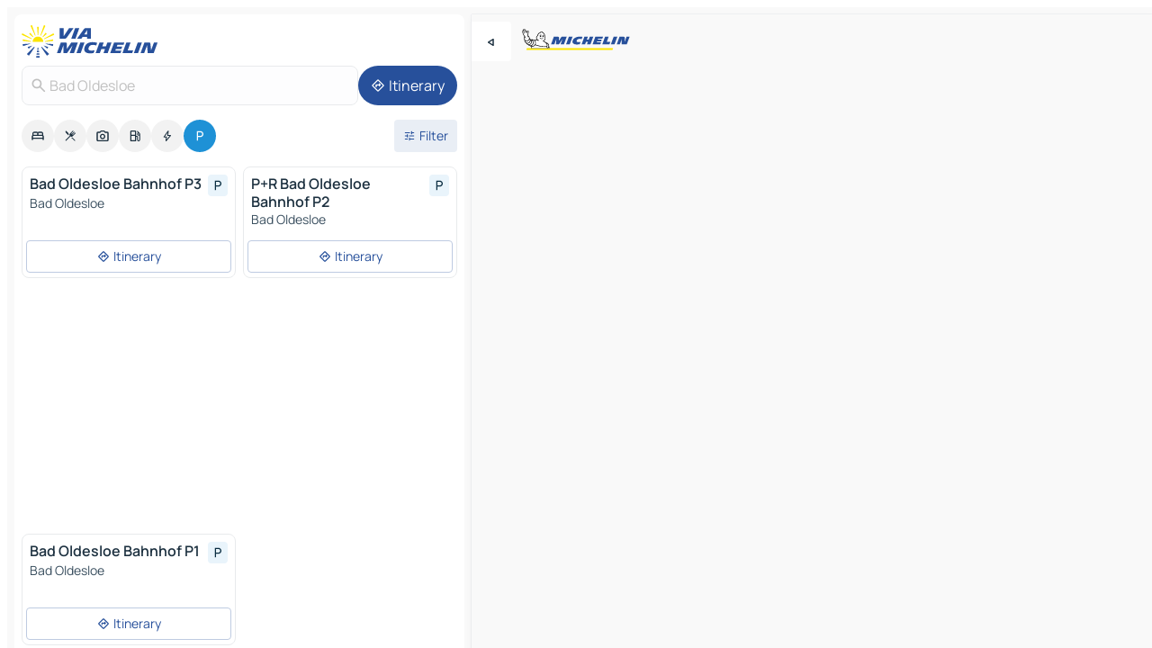

--- FILE ---
content_type: text/html
request_url: https://www.viamichelin.com/maps/car-parks/germany/schleswig_holstein/stormarn/bad_oldesloe-23843
body_size: 11885
content:
<!doctype html>
<html lang="en">

<head>
	<meta charset="utf-8" />
	<meta name="viewport" content="width=device-width, initial-scale=1, maximum-scale=1, user-scalable=no" />
	<meta name="apple-itunes-app" content="app-id=443142682" />
	<!-- start app -->
	
		<link href="../../../../../_app/immutable/assets/vnd.D6Q4K2v3.css" rel="stylesheet">
		<link href="../../../../../_app/immutable/assets/lib.Cal4F3nj.css" rel="stylesheet">
		<link href="../../../../../_app/immutable/assets/vnd.uFR4Poa_.css" rel="stylesheet">
		<link href="../../../../../_app/immutable/assets/0.C737XJuh.css" rel="stylesheet">
		<link href="../../../../../_app/immutable/assets/2.DTvqgUuk.css" rel="stylesheet">
		<link href="../../../../../_app/immutable/assets/10.C0zcU66-.css" rel="stylesheet"><!--1xg1a3p--><!--[!--><!--]--> <!--[--><!--[--><link rel="preconnect" href="https://map7.viamichelin.com"/> <link rel="dns-prefetch" href="https://map7.viamichelin.com"/><link rel="preconnect" href="https://map8.viamichelin.com"/> <link rel="dns-prefetch" href="https://map8.viamichelin.com"/><link rel="preconnect" href="https://map9.viamichelin.com"/> <link rel="dns-prefetch" href="https://map9.viamichelin.com"/><link rel="preconnect" href="https://sdk.privacy-center.org"/> <link rel="dns-prefetch" href="https://sdk.privacy-center.org"/><!--]--><!--]--> <!--[--><!--[--><!--]--><!--]--> <meta name="description" content="Find a car park in - Bad Oldesloe quickly with ViaMichelin. Precise geolocation of outdoor and indoor car parks in Bad Oldesloe on ViaMichelin maps. Online booking options."/> <meta property="og:type" content="website"/> <meta property="og:site_name" content="ViaMichelin"/> <!--[--><meta property="og:title" content="Parking in Bad Oldesloe - find a parking space - ViaMichelin"/><!--]--> <!--[--><meta property="og:description" content="Find a car park in - Bad Oldesloe quickly with ViaMichelin. Precise geolocation of outdoor and indoor car parks in Bad Oldesloe on ViaMichelin maps. Online booking options."/><!--]--> <!--[--><meta property="og:image" content="https://www.viamichelin.com/_app/immutable/assets/logo-social.CPCa_Ogs.png"/><!--]--> <!--[!--><!--]--> <!--[--><link rel="alternate" href="https://www.viamichelin.at/karten-stadtplan/parkplatze/bundesrepublik_deutschland/schleswig_holstein/stormarn/bad_oldesloe-23843" hreflang="de-at"/><link rel="alternate" href="https://fr.viamichelin.be/cartes-plans/parkings/allemagne/schleswig_holstein/stormarn/bad_oldesloe-23843" hreflang="fr-be"/><link rel="alternate" href="https://nl.viamichelin.be/kaarten-plattegronden/parkings/duitsland/sleeswijk_holstein/stormarn/bad_oldesloe-23843" hreflang="nl-be"/><link rel="alternate" href="https://de.viamichelin.ch/karten-stadtplan/parkplatze/bundesrepublik_deutschland/schleswig_holstein/stormarn/bad_oldesloe-23843" hreflang="de-ch"/><link rel="alternate" href="https://fr.viamichelin.ch/cartes-plans/parkings/allemagne/schleswig_holstein/stormarn/bad_oldesloe-23843" hreflang="fr-ch"/><link rel="alternate" href="https://it.viamichelin.ch/mappe-piantine/parcheggi/germania/schleswig_holstein/stormarn/bad_oldesloe-23843" hreflang="it-ch"/><link rel="alternate" href="https://www.viamichelin.de/karten-stadtplan/parkplatze/bundesrepublik_deutschland/schleswig_holstein/stormarn/bad_oldesloe-23843" hreflang="de"/><link rel="alternate" href="https://www.viamichelin.es/mapas-planos/aparcamientos/alemania/schleswig_holstein/stormarn/bad_oldesloe-23843" hreflang="es"/><link rel="alternate" href="https://www.viamichelin.fr/cartes-plans/parkings/allemagne/schleswig_holstein/stormarn/bad_oldesloe-23843" hreflang="fr"/><link rel="alternate" href="https://www.viamichelin.it/mappe-piantine/parcheggi/germania/schleswig_holstein/stormarn/bad_oldesloe-23843" hreflang="it"/><link rel="alternate" href="https://www.viamichelin.ie/maps/car-parks/germany/schleswig_holstein/stormarn/bad_oldesloe-23843" hreflang="en-ie"/><link rel="alternate" href="https://www.viamichelin.nl/kaarten-plattegronden/parkings/duitsland/sleeswijk_holstein/stormarn/bad_oldesloe-23843" hreflang="nl"/><link rel="alternate" href="https://www.viamichelin.pt/mapas-plantas/estacionamento/alemanha/eslesvico_holsacia/stormarn/bad_oldesloe-23843" hreflang="pt"/><link rel="alternate" href="https://www.viamichelin.co.uk/maps/car-parks/germany/schleswig_holstein/stormarn/bad_oldesloe-23843" hreflang="en-gb"/><!--]--> <!--[!--><!--]--><!----><title>Parking in Bad Oldesloe - find a parking space - ViaMichelin</title>
	<!-- end app -->

	<meta name="google-site-verification" content="BvR8OKWbfcFFcAeoGDlKwJAdKPsnfgRXqCFKTvtmdiU" />

	<link rel="icon" href="../../../../../favicon.png" />

	<!-- Start Consent -->
	<script nonce="m/PLV5UCiRjxoVS/MUyZ/g==" id="spcloader" async fetchpriority="high" type="text/javascript"
		src="https://sdk.privacy-center.org/a1a55c7f-7f45-4e4b-80ac-b48e44c2fe99/loader.js?target=www.viamichelin.com"></script>
	<script nonce="m/PLV5UCiRjxoVS/MUyZ/g==" type="text/javascript" async>
			window.didomiOnReady = window.didomiOnReady || [];
			window.didomiEventListeners = window.didomiEventListeners || [];

			window.didomiEventListeners.push(
				{
					event: "notice.shown",
					listener() {
						const $link = document.querySelector(
							".didomi-notice-view-partners-link-in-text"
						);
						if (!$link) {
							return;
						}
						$link.removeAttribute("href");
						$link.addEventListener("click", () => {
							Didomi.preferences.show("vendors");
						});
					},
				},
				{
					event: "notice.clickagree",
					listener() {
						window.postMessage({ type: 'didomi_clickagree'})
					}
				}
			);

			window.didomiConfig = {
				user: {
					bots: {
						consentRequired: false,
					},
				},
				preferences: {
					showWhenConsentIsMissing: false,
				},
			};

			window.gdprAppliesGlobally = true;
			// prettier-ignore
			!function(){function t(e){if(!window.frames[e]){if(document.body&&document.body.firstChild){let a=document.body,n=document.createElement("iframe");n.style.display="none",n.name=e,n.title=e,a.insertBefore(n,a.firstChild)}else setTimeout(function(){t(e)},5)}}function e(t,e,a,n,i){function r(t,a,n,r){if("function"!=typeof n)return;window[e]||(window[e]=[]);let s=!1;i&&(s=i(t,r,n)),s||window[e].push({command:t,version:a,callback:n,parameter:r})}function s(e){if(!window[t]||!0!==window[t].stub||!e.data)return;let i="string"==typeof e.data,r;try{r=i?JSON.parse(e.data):e.data}catch(s){return}if(r[a]){let f=r[a];window[t](f.command,f.version,function(t,a){let r={};r[n]={returnValue:t,success:a,callId:f.callId},e.source.postMessage(i?JSON.stringify(r):r,"*")},f.parameter)}}r.stub=!0,r.stubVersion=2,"function"!=typeof window[t]&&(window[t]=r,window.addEventListener?window.addEventListener("message",s,!1):window.attachEvent("onmessage",s))}e("__uspapi","__uspapiBuffer","__uspapiCall","__uspapiReturn"),t("__uspapiLocator"),e("__tcfapi","__tcfapiBuffr","__tcl","__tcfapiReturn"),t("__tcfapiLocator")}();
		</script>
	<!-- End Consent -->

	<!-- Start Google tag manager -->
	<script src="https://www.googletagmanager.com/gtag/js?id=G-L0VJCQ3ZDZ" defer type="didomi/javascript"
		nonce="m/PLV5UCiRjxoVS/MUyZ/g==" fetchpriority="low"></script>
	<script nonce="m/PLV5UCiRjxoVS/MUyZ/g==" type="text/javascript" defer>
			window.dataLayer = window.dataLayer || [];
			function gtag() {
				dataLayer.push(arguments);
			}
			gtag('js', new Date());
			gtag('config', 'G-L0VJCQ3ZDZ', { send_page_view: false });
		</script>
	<!-- End Google tag manager -->
</head>

<body data-sveltekit-preload-data="hover" class="text-body">
	<div style="display: contents"><!--[--><!--[--><!----><!--[--><!--]--> <!--[--><!----><div class="main-container bg-neutral-weak homepage svelte-9k52vj" style="--bottomsheet-height-offset: -100px;"><div class="map svelte-9k52vj"><div class="h-full w-full md:shadow-smooth-block md:relative svelte-1m3xw2r" data-testid="map-container"><!--[!--><!--]--></div><!----> <!--[--><div class="absolute top-4 left-0 size-11 z-ontop hidden md:block"><button type="button" class="btn-filled-white btn-md rd-l-0 min-w-max"><!--[!--><!--[--><!----><span class="flex w-max size-3.5"><!--[--><!----><span class="icon-arrow-back-left inline-block"><!----></span><!----><!--]--><!----></span><!----><!--]--> <!--[!--><!--]--> <!--[!--><!--]--><!--]--> <!--[!--><!--]--></button><!----></div><!--]--> <img src="/_app/immutable/assets/vm-logo-bib-michelin.Dd_LzvJh.svg" alt="Michelin" class="absolute left-14 top-6 md:block hidden z-hover" height="24" width="120"/> <img height="32" width="126" src="/_app/immutable/assets/vm-logo-large.BEgj6SJ1.svg" alt="ViaMichelin" class="absolute-center-x top-2 md:hidden z-hover"/></div> <!--[!--><!--]--> <div class="slot-container md:p-2 md:pr-0 md:h-dvh printable svelte-9k52vj"><div class="md:overflow-hidden md:rd-2 md:h-dvh max-h-full printable"><div class="slot-wrapper h-full scrollbar-thin printable md:bg-neutral-weakest svelte-9k52vj"><!--[!--><!--]--> <!--[--><!----><!--[--><!----><!--[!--><!----><div class="translate-slide-offset md:block svelte-5lb488" style="--slide-offset: 0px;"><img src="/_app/immutable/assets/vm-logo-bib-michelin.Dd_LzvJh.svg" alt="Michelin" class="absolute top-[var(--top)] right-[var(--right)] md:hidden" style="--top: -24px; --right: 8px;" height="24" width="120"/> <div><div><div class="searchtools w-full md:flex md:flex-wrap md:gap-4 md:bg-transparent md:px-2 md:pt-2 svelte-1kj4v11" data-testid="map-search-panel"><!--[!--><!--]--> <!--[!--><div class="hidden md:block w-full"><header role="banner" class="flex items-center w-full py-1 justify-between md:py-0"><!--[!--><!--[--><a href="../../../../../" class="block py-1 pr-2 shrink-0" aria-label="Back to homepage" data-sveltekit-preload-data="tap"><img class="h-9 cover-left" src="/_app/immutable/assets/vm-logo-large.BEgj6SJ1.svg" alt="ViaMichelin" width="152" height="36"/></a><!--]--><!--]--> <!--[!--><!--[!--><!--]--><!--]--></header><!----></div><!--]--> <div class="flex gap-2 w-full md:p-0 md:bg-transparent border-coloredneutral-weakest rounded-full p-2"><div class="search relative w-full min-w-0  svelte-oeoh2d"><label for="address-search" class="text-sm"> <span class="input-container flex items-center p-2 w-full text-5 gap-1 rd-2 relative b-solid b-0.5 border-coloredneutral-weakest element-disabled bg-neutral-soft text-neutral svelte-xzp1b6"><!--[--><!----><span class="icon-search inline-block w-5 "><!----></span><!----><!--]--> <input type="text" id="address-search" class="input min-w-0 text-md text-coloredneutral b-0 flex-grow bg-transparent placeholder:text-neutral disabled:text-neutral svelte-xzp1b6" placeholder="Where are we going?" aria-label="Where are we going?" disabled autocomplete="off" value="Bad Oldesloe"/> <!--[!--><!--]--> <!--[!--><!--]--></span></label><!----> <ul class="results rd-2 absolute z-hover w-full m-0 mt-1 p-0 shadow-smooth-bottom-2 bg-neutral-weakest text-coloredneutral text-md svelte-oeoh2d" role="listbox" aria-label="Search results"><!--[!--><!--]--><!----> <!--[!--><!--]--><!----> <!--[!--><!--[!--><!--]--><!--]--><!----></ul></div><!----> <!--[--><button type="button" aria-label="Itinerary" class="btn-filled-primary btn-md z-infront rounded-full min-w-max"><!--[!--><!--[--><!----><span class="flex w-max"><!--[--><!----><span class="icon-directions inline-block"><!----></span><!----><!--]--><!----></span><!----><!--]--> <!--[--><span class="ml-1">Itinerary</span><!--]--> <!--[!--><!--]--><!--]--> <!--[!--><!--]--></button><!--]--></div></div></div><!----></div></div> <div class="poi-container relative z-1 md:block bg-neutral-weakest md:bg-transparent block svelte-5lb488"><button type="button" class="handle relative w-full p-4 rd-2 b-0 grid place-items-center bg-transparent md:hidden" aria-label="Open the panel" style="height: 40px;"><span class="rd-2 w-20 h-2 bg-base-15"></span></button><!----> <div class="mt-4"><div class="mb-2 px-2"><div class="flex justify-between flex-nowrap flex-row-reverse"><div class="grow-3 order-2"><div class="flex gap-1 flex-wrap" role="listbox" aria-multiselectable="true" aria-orientation="horizontal" aria-label="Points of interest"><!--[--><!--[!--><button type="button" role="option" title="Search Accommodations" aria-selected="false" aria-label="Search Accommodations" class="whitespace-nowrap flex justify-center items-center text-md gap-1 b-0 cursor-pointer rounded-full p-2.5 bg-neutral-soft hover:bg-coloredneutral-weak text-coloredneutral svelte-f2zwv4 aspect-ratio-1"><!--[!--><!--[--><!----><span class="flex w-max"><!--[--><!----><span class="icon-hotel inline-block"><!----></span><!----><!--]--><!----></span><!----><!--]--> <!--[!--><!--]--> <!--[!--><!--]--><!--]--></button><!--]--><!--[!--><button type="button" role="option" title="Search Restaurants" aria-selected="false" aria-label="Search Restaurants" class="whitespace-nowrap flex justify-center items-center text-md gap-1 b-0 cursor-pointer rounded-full p-2.5 bg-neutral-soft hover:bg-coloredneutral-weak text-coloredneutral svelte-f2zwv4 aspect-ratio-1"><!--[!--><!--[--><!----><span class="flex w-max"><!--[--><!----><span class="icon-restaurant inline-block"><!----></span><!----><!--]--><!----></span><!----><!--]--> <!--[!--><!--]--> <!--[!--><!--]--><!--]--></button><!--]--><!--[!--><button type="button" role="option" title="Search Tourism" aria-selected="false" aria-label="Search Tourism" class="whitespace-nowrap flex justify-center items-center text-md gap-1 b-0 cursor-pointer rounded-full p-2.5 bg-neutral-soft hover:bg-coloredneutral-weak text-coloredneutral svelte-f2zwv4 aspect-ratio-1"><!--[!--><!--[--><!----><span class="flex w-max"><!--[--><!----><span class="icon-tourism inline-block"><!----></span><!----><!--]--><!----></span><!----><!--]--> <!--[!--><!--]--> <!--[!--><!--]--><!--]--></button><!--]--><!--[!--><button type="button" role="option" title="Search Petrol stations" aria-selected="false" aria-label="Search Petrol stations" class="whitespace-nowrap flex justify-center items-center text-md gap-1 b-0 cursor-pointer rounded-full p-2.5 bg-neutral-soft hover:bg-coloredneutral-weak text-coloredneutral svelte-f2zwv4 aspect-ratio-1"><!--[!--><!--[--><!----><span class="flex w-max"><!--[--><!----><span class="icon-energy-pump inline-block"><!----></span><!----><!--]--><!----></span><!----><!--]--> <!--[!--><!--]--> <!--[!--><!--]--><!--]--></button><!--]--><!--[!--><button type="button" role="option" title="Search EV stations" aria-selected="false" aria-label="Search EV stations" class="whitespace-nowrap flex justify-center items-center text-md gap-1 b-0 cursor-pointer rounded-full p-2.5 bg-neutral-soft hover:bg-coloredneutral-weak text-coloredneutral svelte-f2zwv4 aspect-ratio-1"><!--[!--><!--[--><!----><span class="flex w-max"><!--[--><!----><span class="icon-flash inline-block"><!----></span><!----><!--]--><!----></span><!----><!--]--> <!--[!--><!--]--> <!--[!--><!--]--><!--]--></button><!--]--><!--[!--><button type="button" role="option" title="Search Car parks" aria-selected="true" aria-label="Search Car parks" class="whitespace-nowrap flex justify-center items-center text-md gap-1 b-0 cursor-pointer rounded-full p-2.5 bg-parking text-neutral-weakest hover:bg-parking-soft svelte-f2zwv4 aspect-ratio-1"><!--[!--><!--[--><!----><span class="flex w-max"><!--[--><!----><span class="icon-parking inline-block"><!----></span><!----><!--]--><!----></span><!----><!--]--> <!--[!--><!--]--> <!--[!--><!--]--><!--]--></button><!--]--><!--]--></div><!----></div> <!--[--><div class="ml-2 relative order-1"><button type="button" aria-label="Open filters" class="btn-filled-light btn-sm relative filter-button min-w-max"><!--[!--><!--[--><!----><span class="flex w-max"><!--[--><!----><span class="icon-tune inline-block"><!----></span><!----><!--]--><!----></span><!----><!--]--> <!--[--><span class="ml-1">Filter</span><!--]--> <!--[!--><!--]--><!--]--> <!--[--><!--[!--><!--]--><!----><!--]--></button><!----></div><!--]--></div> <div class="date-range-picker-container min-w-0 w-full order--1 mt-2"><div class="flex items-start gap-2"><!--[!--><!--]--></div></div></div><!----> <!--[!--><!--]--> <!--[--><ul data-testid="poilist" class="container m-0 px-2 grid svelte-1qh5ik5"><!--[!--><!--[--><!--[!--><!--[!--><!----><!--[--><!----><li data-testid="poi-card-0" data-category="parking" class="poi-card xs grid text-body border-coloredneutral-weakest bg-neutral-weakest hover:border-transparent border-1 border-solid rd-2 relative with-shadow vertical svelte-1ci3g67" role="none"><a href="?bounds=10.295796~53.768667~10.436846~53.865207&amp;itinerary=&amp;poiCategories=20&amp;selectedAddress=%7B%22address%22%3A%22Bad+Oldesloe%22%2C%22city%22%3A%22Bad+Oldesloe%22%2C%22coordinates%22%3A%7B%22lat%22%3A53.8099165%2C%22lng%22%3A10.3728518%7D%2C%22countryCode%22%3A%22DEU%22%2C%22region%22%3A%22Schleswig-Holstein%22%2C%22zipCode%22%3A%2223843%22%2C%22entityType%22%3A%22CITY%22%2C%22boundsSync%22%3Atrue%7D&amp;selectedPoi=04d99ddf4ef6~PARKING&amp;withCaravan=false" class="decoration-none flex flex-col " data-sveltekit-preload-data="tap"><!--[!--><!--]--> <div class="pt-2 px-2 pb-0 grid h-max"><!--[--><!--[--><!--[--><div class="inline-flex justify-between w-full min-w-0 text-body text-md font-600 gap-x-0.5 text-coloredneutral"><span data-testid="card-title" class="pb-0.5 clamp-lines-2">Bad Oldesloe Bahnhof P3</span> <!--[--><div class="flex items-center justify-center w-max shrink-0  rd-1 p-0.75 bg-parking-weakest text-parking-strongest h-6 w-6 svelte-snfjjm"><!--[!--><!--[!--><!--[!--><!--]--> <!--[!--><!--]--> <!--[--><!----><div class="flex w-max"><!--[--><!----><div class="icon-parking inline-block"><!----></div><!----><!--]--><!----></div><!----><!--]--><!--]--><!--]--></div><!--]--></div><!--]--><!--]--> <!--[!--><!--]--> <!--[--><span class="truncate font-400 text-sm text-coloredneutral-soft p-be-1px">Bad Oldesloe</span><!--]--> <!--[!--><!--]--> <!--[!--><!--]--> <!--[!--><!--]--> <!--[!--><!--]--><!--]--></div><!----></a> <div class="button-wrapper p-1 p-bs-3px"><!--[!--><!--[!--><!--[!--><button type="button" class="btn-outline-light btn-sm w-full overflow-hidden"><!--[!--><!--[--><!----><span class="flex w-max"><!--[--><!----><span class="icon-directions inline-block"><!----></span><!----><!--]--><!----></span><!----><!--]--> <!--[--><span class="ml-1 undefined text-wrap-balance">Itinerary</span><!--]--> <!--[!--><!--]--><!--]--> <!--[!--><!--]--></button><!--]--><!--]--><!--]--></div><!----><!----></li><!----><!--]--><!----><!--]--><!--]--><!--[!--><!--[!--><!----><!--[--><!----><li data-testid="poi-card-1" data-category="parking" class="poi-card xs grid text-body border-coloredneutral-weakest bg-neutral-weakest hover:border-transparent border-1 border-solid rd-2 relative with-shadow vertical svelte-1ci3g67" role="none"><a href="?bounds=10.295796~53.768667~10.436846~53.865207&amp;itinerary=&amp;poiCategories=20&amp;selectedAddress=%7B%22address%22%3A%22Bad+Oldesloe%22%2C%22city%22%3A%22Bad+Oldesloe%22%2C%22coordinates%22%3A%7B%22lat%22%3A53.8099165%2C%22lng%22%3A10.3728518%7D%2C%22countryCode%22%3A%22DEU%22%2C%22region%22%3A%22Schleswig-Holstein%22%2C%22zipCode%22%3A%2223843%22%2C%22entityType%22%3A%22CITY%22%2C%22boundsSync%22%3Atrue%7D&amp;selectedPoi=75e36857cff8~PARKING&amp;withCaravan=false" class="decoration-none flex flex-col " data-sveltekit-preload-data="tap"><!--[!--><!--]--> <div class="pt-2 px-2 pb-0 grid h-max"><!--[--><!--[--><!--[--><div class="inline-flex justify-between w-full min-w-0 text-body text-md font-600 gap-x-0.5 text-coloredneutral"><span data-testid="card-title" class="pb-0.5 clamp-lines-2">P+R Bad Oldesloe Bahnhof P2</span> <!--[--><div class="flex items-center justify-center w-max shrink-0  rd-1 p-0.75 bg-parking-weakest text-parking-strongest h-6 w-6 svelte-snfjjm"><!--[!--><!--[!--><!--[!--><!--]--> <!--[!--><!--]--> <!--[--><!----><div class="flex w-max"><!--[--><!----><div class="icon-parking inline-block"><!----></div><!----><!--]--><!----></div><!----><!--]--><!--]--><!--]--></div><!--]--></div><!--]--><!--]--> <!--[!--><!--]--> <!--[--><span class="truncate font-400 text-sm text-coloredneutral-soft p-be-1px">Bad Oldesloe</span><!--]--> <!--[!--><!--]--> <!--[!--><!--]--> <!--[!--><!--]--> <!--[!--><!--]--><!--]--></div><!----></a> <div class="button-wrapper p-1 p-bs-3px"><!--[!--><!--[!--><!--[!--><button type="button" class="btn-outline-light btn-sm w-full overflow-hidden"><!--[!--><!--[--><!----><span class="flex w-max"><!--[--><!----><span class="icon-directions inline-block"><!----></span><!----><!--]--><!----></span><!----><!--]--> <!--[--><span class="ml-1 undefined text-wrap-balance">Itinerary</span><!--]--> <!--[!--><!--]--><!--]--> <!--[!--><!--]--></button><!--]--><!--]--><!--]--></div><!----><!----></li><!----><!--]--><!----><!--]--><!--]--><!--[--><li class="flex justify-center ad"><!----><div class="flex items-center justify-center relative h-70 w-75"><!----><div id="div-gpt-ad-mpu_haut" class="ad size-full max-h-[var(--height)] max-w-[var(--width)] overflow-hidden md:max-h-[var(--md-height)] md:max-w-[var(--md-width)] div-gpt-ad-mpu_haut svelte-15hg1g9" style=" --width:300px; --height:250px; --md-width:300px; --md-height:250px; " data-testid="ad-poi-list"></div><!----><!----></div><!----></li><!--]--><!--[!--><!--[!--><!----><!--[--><!----><li data-testid="poi-card-3" data-category="parking" class="poi-card xs grid text-body border-coloredneutral-weakest bg-neutral-weakest hover:border-transparent border-1 border-solid rd-2 relative with-shadow vertical svelte-1ci3g67" role="none"><a href="?bounds=10.295796~53.768667~10.436846~53.865207&amp;itinerary=&amp;poiCategories=20&amp;selectedAddress=%7B%22address%22%3A%22Bad+Oldesloe%22%2C%22city%22%3A%22Bad+Oldesloe%22%2C%22coordinates%22%3A%7B%22lat%22%3A53.8099165%2C%22lng%22%3A10.3728518%7D%2C%22countryCode%22%3A%22DEU%22%2C%22region%22%3A%22Schleswig-Holstein%22%2C%22zipCode%22%3A%2223843%22%2C%22entityType%22%3A%22CITY%22%2C%22boundsSync%22%3Atrue%7D&amp;selectedPoi=d279dc1d544c~PARKING&amp;withCaravan=false" class="decoration-none flex flex-col " data-sveltekit-preload-data="tap"><!--[!--><!--]--> <div class="pt-2 px-2 pb-0 grid h-max"><!--[--><!--[--><!--[--><div class="inline-flex justify-between w-full min-w-0 text-body text-md font-600 gap-x-0.5 text-coloredneutral"><span data-testid="card-title" class="pb-0.5 clamp-lines-2">Bad Oldesloe Bahnhof P1</span> <!--[--><div class="flex items-center justify-center w-max shrink-0  rd-1 p-0.75 bg-parking-weakest text-parking-strongest h-6 w-6 svelte-snfjjm"><!--[!--><!--[!--><!--[!--><!--]--> <!--[!--><!--]--> <!--[--><!----><div class="flex w-max"><!--[--><!----><div class="icon-parking inline-block"><!----></div><!----><!--]--><!----></div><!----><!--]--><!--]--><!--]--></div><!--]--></div><!--]--><!--]--> <!--[!--><!--]--> <!--[--><span class="truncate font-400 text-sm text-coloredneutral-soft p-be-1px">Bad Oldesloe</span><!--]--> <!--[!--><!--]--> <!--[!--><!--]--> <!--[!--><!--]--> <!--[!--><!--]--><!--]--></div><!----></a> <div class="button-wrapper p-1 p-bs-3px"><!--[!--><!--[!--><!--[!--><button type="button" class="btn-outline-light btn-sm w-full overflow-hidden"><!--[!--><!--[--><!----><span class="flex w-max"><!--[--><!----><span class="icon-directions inline-block"><!----></span><!----><!--]--><!----></span><!----><!--]--> <!--[--><span class="ml-1 undefined text-wrap-balance">Itinerary</span><!--]--> <!--[!--><!--]--><!--]--> <!--[!--><!--]--></button><!--]--><!--]--><!--]--></div><!----><!----></li><!----><!--]--><!----><!--]--><!--]--><!--]--><!--]--></ul><!--]--><!----> <!--[!--><!--]--></div> <!--[!--><!--]--> <!--[!--><!--]--> <!--[--><!--[!--><!--]--><!--]--> <footer role="contentinfo" data-sveltekit-preload-data="tap" class="bg-neutral-weakest flex flex-col gap-6 p-2 pb-0  svelte-1b4fnhr"><div class="flex flex-col gap-4 "><div class="flex justify-between"><img src="/_app/immutable/assets/vm-logo-bib-michelin.Dd_LzvJh.svg" alt="Michelin" height="24" width="120"/> <button type="button" class="btn-outline-primary btn-md min-w-max"><!--[!--><!--[--><!----><span class="flex w-max"><!--[--><!----><span class="icon-flag-international inline-block"><!----></span><!----><!--]--><!----></span><!----><!--]--> <!--[--><span class="ml-1">English - International</span><!--]--> <!--[!--><!--]--><!--]--> <!--[!--><!--]--></button><!----></div> <div class="flex flex-col md:flex-row md:flex-wrap gap-4"><!--[--><a href="https://3fe75001.sibforms.com/serve/[base64]" class="min-w-max btn-filled-primary btn-md svelte-1b8k1k" rel="noopener" target="_blank"><!--[!--><!--[--><!----><div class="flex w-max"><!--[--><!----><div class="icon-mail inline-block"><!----></div><!----><!--]--><!----></div><!----><!--]--> <!--[--><span class="px-1">Subscribe to our Newsletter</span><!--]--> <!--[!--><!--]--><!--]--></a><!--]--> <a href="https://www.viamichelin.com/magazine/?utm_source=viamichelin_web&amp;utm_medium=browse_button" class="min-w-max btn-filled-light btn-md svelte-1b8k1k" rel="external noopener" target="_blank"><!--[!--><!--[--><!----><div class="flex w-max"><!--[--><!----><div class="icon-menu-book inline-block"><!----></div><!----><!--]--><!----></div><!----><!--]--> <!--[--><span class="px-1">Browse ViaMichelin Magazine</span><!--]--> <!--[!--><!--]--><!--]--></a><!----></div></div> <!--[!--><!--]--> <!--[!--><!--]--><!----> <!--[--><!--[--><ol itemscope="" itemtype="http://schema.org/BreadcrumbList" class="breadcrumbs flex flex-wrap p-0 items-center whitespace-nowrap svelte-qo6nxf"><li itemprop="itemListElement" itemtype="http://schema.org/ListItem" itemscope="" class="svelte-qo6nxf"><a href="/" class="link inline svelte-1b8k1k" itemprop="item"><!--[--><span itemprop="name">Home</span><!----><!--]--></a><!----> <meta itemprop="position" content="0"/></li> <!--[--><!--[--><li itemprop="itemListElement" itemtype="http://schema.org/ListItem" itemscope="" class="svelte-qo6nxf"><!--[--><a href="/" class="link inline svelte-1b8k1k" itemprop="item" data-sveltekit-preload-data="off"><!--[--><span itemprop="name">Maps</span><!----><!--]--></a><!--]--> <meta itemprop="position" content="1"/></li><!--]--><!--[--><li itemprop="itemListElement" itemtype="http://schema.org/ListItem" itemscope="" class="svelte-qo6nxf"><!--[--><a href="/maps/car-parks" class="link inline svelte-1b8k1k" itemprop="item" data-sveltekit-preload-data="off"><!--[--><span itemprop="name">Car parks</span><!----><!--]--></a><!--]--> <meta itemprop="position" content="2"/></li><!--]--><!--[--><li itemprop="itemListElement" itemtype="http://schema.org/ListItem" itemscope="" class="svelte-qo6nxf"><!--[--><a href="/maps/car-parks/germany" class="link inline svelte-1b8k1k" itemprop="item" data-sveltekit-preload-data="off"><!--[--><span itemprop="name">Germany</span><!----><!--]--></a><!--]--> <meta itemprop="position" content="3"/></li><!--]--><!--[--><li itemprop="itemListElement" itemtype="http://schema.org/ListItem" itemscope="" class="svelte-qo6nxf"><!--[--><a href="/maps/car-parks/germany/schleswig_holstein" class="link inline svelte-1b8k1k" itemprop="item" data-sveltekit-preload-data="off"><!--[--><span itemprop="name">Schleswig-Holstein</span><!----><!--]--></a><!--]--> <meta itemprop="position" content="4"/></li><!--]--><!--[--><li itemprop="itemListElement" itemtype="http://schema.org/ListItem" itemscope="" class="svelte-qo6nxf"><!--[--><a href="/maps/car-parks/germany/schleswig_holstein/stormarn" class="link inline svelte-1b8k1k" itemprop="item" data-sveltekit-preload-data="off"><!--[--><span itemprop="name">Stormarn</span><!----><!--]--></a><!--]--> <meta itemprop="position" content="5"/></li><!--]--><!--[--><li itemprop="itemListElement" itemtype="http://schema.org/ListItem" itemscope="" class="svelte-qo6nxf"><!--[!--><span itemprop="name" class="text-md text-neutral-strongest">Bad Oldesloe</span><!--]--> <meta itemprop="position" content="6"/></li><!--]--><!--]--></ol><!--]--> <!--[--><h1 class="text-md font-medium">Parking in Bad Oldesloe - find a parking space - ViaMichelin</h1><!--]--> <!--[--><!--[!--><p class="description">Find a car park in - Bad Oldesloe quickly with ViaMichelin. Precise geolocation of outdoor and indoor car parks in Bad Oldesloe on ViaMichelin maps. Online booking options.</p><!--]--><!--]--> <!--[!--><!--]--> <!--[--><section class="flex flex-col gap-0 p-0 m-0"><!--[--><h2 class="border-b-1 border-b-solid text-coloredneutral-soft text-bold text-md m-0" data-testid="seo-footer-link-block-title"><button type="button" class="btn-ghost-primary btn-md w-full justify-between min-w-max"><!--[!--><!--[!--><!--]--> <!--[--><span class="mr-1">Bad Oldesloe</span><!--]--> <!--[--><!----><span class="flex w-max"><!--[--><!----><span class="icon-chevron-right inline-block"><!----></span><!----><!--]--><!----></span><!----><!--]--><!--]--> <!--[!--><!--]--></button><!----></h2> <ul data-testid="seo-footer-link-block-list" class="svelte-1ba0xl7"><!--[--><li><a href="/maps/germany/schleswig_holstein/stormarn/bad_oldesloe-23843" class="min-w-max link flex justify-start svelte-1b8k1k"><!--[!--><!--[!--><!--]--> <!--[--><span class="px-1">Bad Oldesloe Maps</span><!--]--> <!--[!--><!--]--><!--]--></a><!----></li><li><a href="/maps/traffic/germany/schleswig_holstein/stormarn/bad_oldesloe-23843" class="min-w-max link flex justify-start svelte-1b8k1k"><!--[!--><!--[!--><!--]--> <!--[--><span class="px-1">Bad Oldesloe Traffic</span><!--]--> <!--[!--><!--]--><!--]--></a><!----></li><li><a href="/maps/hotels/germany/schleswig_holstein/stormarn/bad_oldesloe-23843" class="min-w-max link flex justify-start svelte-1b8k1k"><!--[!--><!--[!--><!--]--> <!--[--><span class="px-1">Bad Oldesloe Hotels</span><!--]--> <!--[!--><!--]--><!--]--></a><!----></li><li><a href="/maps/restaurants/germany/schleswig_holstein/stormarn/bad_oldesloe-23843" class="min-w-max link flex justify-start svelte-1b8k1k"><!--[!--><!--[!--><!--]--> <!--[--><span class="px-1">Bad Oldesloe Restaurants</span><!--]--> <!--[!--><!--]--><!--]--></a><!----></li><li><a href="/maps/tourist-attractions/germany/schleswig_holstein/stormarn/bad_oldesloe-23843" class="min-w-max link flex justify-start svelte-1b8k1k"><!--[!--><!--[!--><!--]--> <!--[--><span class="px-1">Bad Oldesloe Tourist attractions</span><!--]--> <!--[!--><!--]--><!--]--></a><!----></li><li><a href="/maps/service-stations/germany/schleswig_holstein/stormarn/bad_oldesloe-23843" class="min-w-max link flex justify-start svelte-1b8k1k"><!--[!--><!--[!--><!--]--> <!--[--><span class="px-1">Bad Oldesloe Gas stations</span><!--]--> <!--[!--><!--]--><!--]--></a><!----></li><li><a href="/maps/car-parks/germany/schleswig_holstein/stormarn/bad_oldesloe-23843" class="min-w-max link flex justify-start svelte-1b8k1k"><!--[!--><!--[!--><!--]--> <!--[--><span class="px-1">Bad Oldesloe Car parks</span><!--]--> <!--[!--><!--]--><!--]--></a><!----></li><!--]--></ul><!--]--> <!--[--><h2 class="border-b-1 border-b-solid text-coloredneutral-soft text-bold text-md m-0" data-testid="seo-footer-link-block-title"><button type="button" class="btn-ghost-primary btn-md w-full justify-between min-w-max"><!--[!--><!--[!--><!--]--> <!--[--><span class="mr-1">Routes</span><!--]--> <!--[--><!----><span class="flex w-max"><!--[--><!----><span class="icon-chevron-right inline-block"><!----></span><!----><!--]--><!----></span><!----><!--]--><!--]--> <!--[!--><!--]--></button><!----></h2> <ul data-testid="seo-footer-link-block-list" class="svelte-1ba0xl7"><!--[--><li><a href="/routes/results/bad_oldesloe-23843-stormarn-schleswig_holstein-germany-to-hamburg-20095-hamburg-hamburg-germany" class="min-w-max link flex justify-start svelte-1b8k1k"><!--[!--><!--[!--><!--]--> <!--[--><span class="px-1">Routes Bad Oldesloe - Hamburg</span><!--]--> <!--[!--><!--]--><!--]--></a><!----></li><li><a href="/routes/results/bad_oldesloe-23843-stormarn-schleswig_holstein-germany-to-lubeck-23552-lubeck-schleswig_holstein-germany" class="min-w-max link flex justify-start svelte-1b8k1k"><!--[!--><!--[!--><!--]--> <!--[--><span class="px-1">Routes Bad Oldesloe - Lübeck</span><!--]--> <!--[!--><!--]--><!--]--></a><!----></li><li><a href="/routes/results/bad_oldesloe-23843-stormarn-schleswig_holstein-germany-to-travemunde-23570-lubeck-schleswig_holstein-germany" class="min-w-max link flex justify-start svelte-1b8k1k"><!--[!--><!--[!--><!--]--> <!--[--><span class="px-1">Routes Bad Oldesloe - Travemunde</span><!--]--> <!--[!--><!--]--><!--]--></a><!----></li><li><a href="/routes/results/bad_oldesloe-23843-stormarn-schleswig_holstein-germany-to-neumunster-24534-neumunster-schleswig_holstein-germany" class="min-w-max link flex justify-start svelte-1b8k1k"><!--[!--><!--[!--><!--]--> <!--[--><span class="px-1">Routes Bad Oldesloe - Neumünster</span><!--]--> <!--[!--><!--]--><!--]--></a><!----></li><li><a href="/routes/results/bad_oldesloe-23843-stormarn-schleswig_holstein-germany-to-bad_segeberg-23795-segeberg-schleswig_holstein-germany" class="min-w-max link flex justify-start svelte-1b8k1k"><!--[!--><!--[!--><!--]--> <!--[--><span class="px-1">Routes Bad Oldesloe - Bad Segeberg</span><!--]--> <!--[!--><!--]--><!--]--></a><!----></li><li><a href="/routes/results/bad_oldesloe-23843-stormarn-schleswig_holstein-germany-to-rahlstedt-22143-hamburg-hamburg-germany" class="min-w-max link flex justify-start svelte-1b8k1k"><!--[!--><!--[!--><!--]--> <!--[--><span class="px-1">Routes Bad Oldesloe - Rahlstedt</span><!--]--> <!--[!--><!--]--><!--]--></a><!----></li><li><a href="/routes/results/bad_oldesloe-23843-stormarn-schleswig_holstein-germany-to-ratzeburg-23909-herzogtum_lauenburg-schleswig_holstein-germany" class="min-w-max link flex justify-start svelte-1b8k1k"><!--[!--><!--[!--><!--]--> <!--[--><span class="px-1">Routes Bad Oldesloe - Ratzeburg</span><!--]--> <!--[!--><!--]--><!--]--></a><!----></li><li><a href="/routes/results/bad_oldesloe-23843-stormarn-schleswig_holstein-germany-to-norderstedt-22844-segeberg-schleswig_holstein-germany" class="min-w-max link flex justify-start svelte-1b8k1k"><!--[!--><!--[!--><!--]--> <!--[--><span class="px-1">Routes Bad Oldesloe - Norderstedt</span><!--]--> <!--[!--><!--]--><!--]--></a><!----></li><li><a href="/routes/results/bad_oldesloe-23843-stormarn-schleswig_holstein-germany-to-wandsbek-22047-hamburg-hamburg-germany" class="min-w-max link flex justify-start svelte-1b8k1k"><!--[!--><!--[!--><!--]--> <!--[--><span class="px-1">Routes Bad Oldesloe - Wandsbek</span><!--]--> <!--[!--><!--]--><!--]--></a><!----></li><li><a href="/routes/results/bad_oldesloe-23843-stormarn-schleswig_holstein-germany-to-marienthal-22043-hamburg-hamburg-germany" class="min-w-max link flex justify-start svelte-1b8k1k"><!--[!--><!--[!--><!--]--> <!--[--><span class="px-1">Routes Bad Oldesloe - Marienthal</span><!--]--> <!--[!--><!--]--><!--]--></a><!----></li><li><a href="/routes/results/bad_oldesloe-23843-stormarn-schleswig_holstein-germany-to-winterhude-22297-hamburg-hamburg-germany" class="min-w-max link flex justify-start svelte-1b8k1k"><!--[!--><!--[!--><!--]--> <!--[--><span class="px-1">Routes Bad Oldesloe - Winterhude</span><!--]--> <!--[!--><!--]--><!--]--></a><!----></li><li><a href="/routes/results/bad_oldesloe-23843-stormarn-schleswig_holstein-germany-to-billstedt-22119-hamburg-hamburg-germany" class="min-w-max link flex justify-start svelte-1b8k1k"><!--[!--><!--[!--><!--]--> <!--[--><span class="px-1">Routes Bad Oldesloe - Billstedt</span><!--]--> <!--[!--><!--]--><!--]--></a><!----></li><li><a href="/routes/results/bad_oldesloe-23843-stormarn-schleswig_holstein-germany-to-bergedorf-21029-hamburg-hamburg-germany" class="min-w-max link flex justify-start svelte-1b8k1k"><!--[!--><!--[!--><!--]--> <!--[--><span class="px-1">Routes Bad Oldesloe - Bergedorf</span><!--]--> <!--[!--><!--]--><!--]--></a><!----></li><li><a href="/routes/results/bad_oldesloe-23843-stormarn-schleswig_holstein-germany-to-eimsbuttel-20259-hamburg-hamburg-germany" class="min-w-max link flex justify-start svelte-1b8k1k"><!--[!--><!--[!--><!--]--> <!--[--><span class="px-1">Routes Bad Oldesloe - Eimsbüttel</span><!--]--> <!--[!--><!--]--><!--]--></a><!----></li><li><a href="/routes/results/bad_oldesloe-23843-stormarn-schleswig_holstein-germany-to-plon-24306-plon-schleswig_holstein-germany" class="min-w-max link flex justify-start svelte-1b8k1k"><!--[!--><!--[!--><!--]--> <!--[--><span class="px-1">Routes Bad Oldesloe - Plön</span><!--]--> <!--[!--><!--]--><!--]--></a><!----></li><li><a href="/routes/results/bad_oldesloe-23843-stormarn-schleswig_holstein-germany-to-eutin-23701-ostholstein-schleswig_holstein-germany" class="min-w-max link flex justify-start svelte-1b8k1k"><!--[!--><!--[!--><!--]--> <!--[--><span class="px-1">Routes Bad Oldesloe - Eutin</span><!--]--> <!--[!--><!--]--><!--]--></a><!----></li><li><a href="/routes/results/bad_oldesloe-23843-stormarn-schleswig_holstein-germany-to-bargteheide-22941-stormarn-schleswig_holstein-germany" class="min-w-max link flex justify-start svelte-1b8k1k"><!--[!--><!--[!--><!--]--> <!--[--><span class="px-1">Routes Bad Oldesloe - Bargteheide</span><!--]--> <!--[!--><!--]--><!--]--></a><!----></li><li><a href="/routes/results/bad_oldesloe-23843-stormarn-schleswig_holstein-germany-to-ahrensburg-22926-stormarn-schleswig_holstein-germany" class="min-w-max link flex justify-start svelte-1b8k1k"><!--[!--><!--[!--><!--]--> <!--[--><span class="px-1">Routes Bad Oldesloe - Ahrensburg</span><!--]--> <!--[!--><!--]--><!--]--></a><!----></li><li><a href="/routes/results/bad_oldesloe-23843-stormarn-schleswig_holstein-germany-to-stockelsdorf-23611-ostholstein-schleswig_holstein-germany" class="min-w-max link flex justify-start svelte-1b8k1k"><!--[!--><!--[!--><!--]--> <!--[--><span class="px-1">Routes Bad Oldesloe - Stockelsdorf</span><!--]--> <!--[!--><!--]--><!--]--></a><!----></li><li><a href="/routes/results/bad_oldesloe-23843-stormarn-schleswig_holstein-germany-to-bad_schwartau-23611-ostholstein-schleswig_holstein-germany" class="min-w-max link flex justify-start svelte-1b8k1k"><!--[!--><!--[!--><!--]--> <!--[--><span class="px-1">Routes Bad Oldesloe - Bad Schwartau</span><!--]--> <!--[!--><!--]--><!--]--></a><!----></li><!--]--></ul><!--]--> <!--[--><!--[--><h2 class="border-b-1 border-b-solid text-coloredneutral-soft text-bold text-md m-0" data-testid="seo-footer-link-block-title"><button type="button" class="btn-ghost-primary btn-md w-full justify-between min-w-max"><!--[!--><!--[!--><!--]--> <!--[--><span class="mr-1">Maps</span><!--]--> <!--[--><!----><span class="flex w-max"><!--[--><!----><span class="icon-chevron-right inline-block"><!----></span><!----><!--]--><!----></span><!----><!--]--><!--]--> <!--[!--><!--]--></button><!----></h2> <ul data-testid="seo-footer-link-block-list" class="svelte-1ba0xl7"><!--[--><li><a href="/maps/germany/hamburg/hamburg/hamburg-20095" class="min-w-max link flex justify-start svelte-1b8k1k"><!--[!--><!--[!--><!--]--> <!--[--><span class="px-1">Maps Hamburg</span><!--]--> <!--[!--><!--]--><!--]--></a><!----></li><li><a href="/maps/germany/schleswig_holstein/lubeck/lubeck-23552" class="min-w-max link flex justify-start svelte-1b8k1k"><!--[!--><!--[!--><!--]--> <!--[--><span class="px-1">Maps Lübeck</span><!--]--> <!--[!--><!--]--><!--]--></a><!----></li><li><a href="/maps/germany/schleswig_holstein/lubeck/travemunde-23570" class="min-w-max link flex justify-start svelte-1b8k1k"><!--[!--><!--[!--><!--]--> <!--[--><span class="px-1">Maps Travemunde</span><!--]--> <!--[!--><!--]--><!--]--></a><!----></li><li><a href="/maps/germany/schleswig_holstein/neumunster/neumunster-24534" class="min-w-max link flex justify-start svelte-1b8k1k"><!--[!--><!--[!--><!--]--> <!--[--><span class="px-1">Maps Neumünster</span><!--]--> <!--[!--><!--]--><!--]--></a><!----></li><li><a href="/maps/germany/schleswig_holstein/segeberg/bad_segeberg-23795" class="min-w-max link flex justify-start svelte-1b8k1k"><!--[!--><!--[!--><!--]--> <!--[--><span class="px-1">Maps Bad Segeberg</span><!--]--> <!--[!--><!--]--><!--]--></a><!----></li><li><a href="/maps/germany/hamburg/hamburg/rahlstedt-22143" class="min-w-max link flex justify-start svelte-1b8k1k"><!--[!--><!--[!--><!--]--> <!--[--><span class="px-1">Maps Rahlstedt</span><!--]--> <!--[!--><!--]--><!--]--></a><!----></li><li><a href="/maps/germany/schleswig_holstein/herzogtum_lauenburg/ratzeburg-23909" class="min-w-max link flex justify-start svelte-1b8k1k"><!--[!--><!--[!--><!--]--> <!--[--><span class="px-1">Maps Ratzeburg</span><!--]--> <!--[!--><!--]--><!--]--></a><!----></li><li><a href="/maps/germany/schleswig_holstein/segeberg/norderstedt-22844" class="min-w-max link flex justify-start svelte-1b8k1k"><!--[!--><!--[!--><!--]--> <!--[--><span class="px-1">Maps Norderstedt</span><!--]--> <!--[!--><!--]--><!--]--></a><!----></li><li><a href="/maps/germany/hamburg/hamburg/wandsbek-22047" class="min-w-max link flex justify-start svelte-1b8k1k"><!--[!--><!--[!--><!--]--> <!--[--><span class="px-1">Maps Wandsbek</span><!--]--> <!--[!--><!--]--><!--]--></a><!----></li><li><a href="/maps/germany/hamburg/hamburg/marienthal-22043" class="min-w-max link flex justify-start svelte-1b8k1k"><!--[!--><!--[!--><!--]--> <!--[--><span class="px-1">Maps Marienthal</span><!--]--> <!--[!--><!--]--><!--]--></a><!----></li><li><a href="/maps/germany/hamburg/hamburg/winterhude-22297" class="min-w-max link flex justify-start svelte-1b8k1k"><!--[!--><!--[!--><!--]--> <!--[--><span class="px-1">Maps Winterhude</span><!--]--> <!--[!--><!--]--><!--]--></a><!----></li><li><a href="/maps/germany/hamburg/hamburg/billstedt-22119" class="min-w-max link flex justify-start svelte-1b8k1k"><!--[!--><!--[!--><!--]--> <!--[--><span class="px-1">Maps Billstedt</span><!--]--> <!--[!--><!--]--><!--]--></a><!----></li><li><a href="/maps/germany/hamburg/hamburg/bergedorf-21029" class="min-w-max link flex justify-start svelte-1b8k1k"><!--[!--><!--[!--><!--]--> <!--[--><span class="px-1">Maps Bergedorf</span><!--]--> <!--[!--><!--]--><!--]--></a><!----></li><li><a href="/maps/germany/hamburg/hamburg/eimsbuttel-20259" class="min-w-max link flex justify-start svelte-1b8k1k"><!--[!--><!--[!--><!--]--> <!--[--><span class="px-1">Maps Eimsbüttel</span><!--]--> <!--[!--><!--]--><!--]--></a><!----></li><li><a href="/maps/germany/schleswig_holstein/plon/plon-24306" class="min-w-max link flex justify-start svelte-1b8k1k"><!--[!--><!--[!--><!--]--> <!--[--><span class="px-1">Maps Plön</span><!--]--> <!--[!--><!--]--><!--]--></a><!----></li><li><a href="/maps/germany/schleswig_holstein/ostholstein/eutin-23701" class="min-w-max link flex justify-start svelte-1b8k1k"><!--[!--><!--[!--><!--]--> <!--[--><span class="px-1">Maps Eutin</span><!--]--> <!--[!--><!--]--><!--]--></a><!----></li><li><a href="/maps/germany/schleswig_holstein/stormarn/bargteheide-22941" class="min-w-max link flex justify-start svelte-1b8k1k"><!--[!--><!--[!--><!--]--> <!--[--><span class="px-1">Maps Bargteheide</span><!--]--> <!--[!--><!--]--><!--]--></a><!----></li><li><a href="/maps/germany/schleswig_holstein/stormarn/ahrensburg-22926" class="min-w-max link flex justify-start svelte-1b8k1k"><!--[!--><!--[!--><!--]--> <!--[--><span class="px-1">Maps Ahrensburg</span><!--]--> <!--[!--><!--]--><!--]--></a><!----></li><li><a href="/maps/germany/schleswig_holstein/ostholstein/stockelsdorf-23611" class="min-w-max link flex justify-start svelte-1b8k1k"><!--[!--><!--[!--><!--]--> <!--[--><span class="px-1">Maps Stockelsdorf</span><!--]--> <!--[!--><!--]--><!--]--></a><!----></li><li><a href="/maps/germany/schleswig_holstein/ostholstein/bad_schwartau-23611" class="min-w-max link flex justify-start svelte-1b8k1k"><!--[!--><!--[!--><!--]--> <!--[--><span class="px-1">Maps Bad Schwartau</span><!--]--> <!--[!--><!--]--><!--]--></a><!----></li><!--]--></ul><h2 class="border-b-1 border-b-solid text-coloredneutral-soft text-bold text-md m-0" data-testid="seo-footer-link-block-title"><button type="button" class="btn-ghost-primary btn-md w-full justify-between min-w-max"><!--[!--><!--[!--><!--]--> <!--[--><span class="mr-1">Traffic</span><!--]--> <!--[--><!----><span class="flex w-max"><!--[--><!----><span class="icon-chevron-right inline-block"><!----></span><!----><!--]--><!----></span><!----><!--]--><!--]--> <!--[!--><!--]--></button><!----></h2> <ul data-testid="seo-footer-link-block-list" class="svelte-1ba0xl7"><!--[--><li><a href="/maps/traffic/germany/hamburg/hamburg/hamburg-20095" class="min-w-max link flex justify-start svelte-1b8k1k"><!--[!--><!--[!--><!--]--> <!--[--><span class="px-1">Traffic Hamburg</span><!--]--> <!--[!--><!--]--><!--]--></a><!----></li><li><a href="/maps/traffic/germany/schleswig_holstein/lubeck/lubeck-23552" class="min-w-max link flex justify-start svelte-1b8k1k"><!--[!--><!--[!--><!--]--> <!--[--><span class="px-1">Traffic Lübeck</span><!--]--> <!--[!--><!--]--><!--]--></a><!----></li><li><a href="/maps/traffic/germany/schleswig_holstein/lubeck/travemunde-23570" class="min-w-max link flex justify-start svelte-1b8k1k"><!--[!--><!--[!--><!--]--> <!--[--><span class="px-1">Traffic Travemunde</span><!--]--> <!--[!--><!--]--><!--]--></a><!----></li><li><a href="/maps/traffic/germany/schleswig_holstein/neumunster/neumunster-24534" class="min-w-max link flex justify-start svelte-1b8k1k"><!--[!--><!--[!--><!--]--> <!--[--><span class="px-1">Traffic Neumünster</span><!--]--> <!--[!--><!--]--><!--]--></a><!----></li><li><a href="/maps/traffic/germany/schleswig_holstein/segeberg/bad_segeberg-23795" class="min-w-max link flex justify-start svelte-1b8k1k"><!--[!--><!--[!--><!--]--> <!--[--><span class="px-1">Traffic Bad Segeberg</span><!--]--> <!--[!--><!--]--><!--]--></a><!----></li><li><a href="/maps/traffic/germany/hamburg/hamburg/rahlstedt-22143" class="min-w-max link flex justify-start svelte-1b8k1k"><!--[!--><!--[!--><!--]--> <!--[--><span class="px-1">Traffic Rahlstedt</span><!--]--> <!--[!--><!--]--><!--]--></a><!----></li><li><a href="/maps/traffic/germany/schleswig_holstein/herzogtum_lauenburg/ratzeburg-23909" class="min-w-max link flex justify-start svelte-1b8k1k"><!--[!--><!--[!--><!--]--> <!--[--><span class="px-1">Traffic Ratzeburg</span><!--]--> <!--[!--><!--]--><!--]--></a><!----></li><li><a href="/maps/traffic/germany/schleswig_holstein/segeberg/norderstedt-22844" class="min-w-max link flex justify-start svelte-1b8k1k"><!--[!--><!--[!--><!--]--> <!--[--><span class="px-1">Traffic Norderstedt</span><!--]--> <!--[!--><!--]--><!--]--></a><!----></li><li><a href="/maps/traffic/germany/hamburg/hamburg/wandsbek-22047" class="min-w-max link flex justify-start svelte-1b8k1k"><!--[!--><!--[!--><!--]--> <!--[--><span class="px-1">Traffic Wandsbek</span><!--]--> <!--[!--><!--]--><!--]--></a><!----></li><li><a href="/maps/traffic/germany/hamburg/hamburg/marienthal-22043" class="min-w-max link flex justify-start svelte-1b8k1k"><!--[!--><!--[!--><!--]--> <!--[--><span class="px-1">Traffic Marienthal</span><!--]--> <!--[!--><!--]--><!--]--></a><!----></li><li><a href="/maps/traffic/germany/hamburg/hamburg/winterhude-22297" class="min-w-max link flex justify-start svelte-1b8k1k"><!--[!--><!--[!--><!--]--> <!--[--><span class="px-1">Traffic Winterhude</span><!--]--> <!--[!--><!--]--><!--]--></a><!----></li><li><a href="/maps/traffic/germany/hamburg/hamburg/billstedt-22119" class="min-w-max link flex justify-start svelte-1b8k1k"><!--[!--><!--[!--><!--]--> <!--[--><span class="px-1">Traffic Billstedt</span><!--]--> <!--[!--><!--]--><!--]--></a><!----></li><li><a href="/maps/traffic/germany/hamburg/hamburg/bergedorf-21029" class="min-w-max link flex justify-start svelte-1b8k1k"><!--[!--><!--[!--><!--]--> <!--[--><span class="px-1">Traffic Bergedorf</span><!--]--> <!--[!--><!--]--><!--]--></a><!----></li><li><a href="/maps/traffic/germany/hamburg/hamburg/eimsbuttel-20259" class="min-w-max link flex justify-start svelte-1b8k1k"><!--[!--><!--[!--><!--]--> <!--[--><span class="px-1">Traffic Eimsbüttel</span><!--]--> <!--[!--><!--]--><!--]--></a><!----></li><li><a href="/maps/traffic/germany/schleswig_holstein/plon/plon-24306" class="min-w-max link flex justify-start svelte-1b8k1k"><!--[!--><!--[!--><!--]--> <!--[--><span class="px-1">Traffic Plön</span><!--]--> <!--[!--><!--]--><!--]--></a><!----></li><li><a href="/maps/traffic/germany/schleswig_holstein/ostholstein/eutin-23701" class="min-w-max link flex justify-start svelte-1b8k1k"><!--[!--><!--[!--><!--]--> <!--[--><span class="px-1">Traffic Eutin</span><!--]--> <!--[!--><!--]--><!--]--></a><!----></li><li><a href="/maps/traffic/germany/schleswig_holstein/stormarn/bargteheide-22941" class="min-w-max link flex justify-start svelte-1b8k1k"><!--[!--><!--[!--><!--]--> <!--[--><span class="px-1">Traffic Bargteheide</span><!--]--> <!--[!--><!--]--><!--]--></a><!----></li><li><a href="/maps/traffic/germany/schleswig_holstein/stormarn/ahrensburg-22926" class="min-w-max link flex justify-start svelte-1b8k1k"><!--[!--><!--[!--><!--]--> <!--[--><span class="px-1">Traffic Ahrensburg</span><!--]--> <!--[!--><!--]--><!--]--></a><!----></li><li><a href="/maps/traffic/germany/schleswig_holstein/ostholstein/stockelsdorf-23611" class="min-w-max link flex justify-start svelte-1b8k1k"><!--[!--><!--[!--><!--]--> <!--[--><span class="px-1">Traffic Stockelsdorf</span><!--]--> <!--[!--><!--]--><!--]--></a><!----></li><li><a href="/maps/traffic/germany/schleswig_holstein/ostholstein/bad_schwartau-23611" class="min-w-max link flex justify-start svelte-1b8k1k"><!--[!--><!--[!--><!--]--> <!--[--><span class="px-1">Traffic Bad Schwartau</span><!--]--> <!--[!--><!--]--><!--]--></a><!----></li><!--]--></ul><h2 class="border-b-1 border-b-solid text-coloredneutral-soft text-bold text-md m-0" data-testid="seo-footer-link-block-title"><button type="button" class="btn-ghost-primary btn-md w-full justify-between min-w-max"><!--[!--><!--[!--><!--]--> <!--[--><span class="mr-1">Hotels</span><!--]--> <!--[--><!----><span class="flex w-max"><!--[--><!----><span class="icon-chevron-right inline-block"><!----></span><!----><!--]--><!----></span><!----><!--]--><!--]--> <!--[!--><!--]--></button><!----></h2> <ul data-testid="seo-footer-link-block-list" class="svelte-1ba0xl7"><!--[--><li><a href="/maps/hotels/germany/hamburg/hamburg/hamburg-20095" class="min-w-max link flex justify-start svelte-1b8k1k"><!--[!--><!--[!--><!--]--> <!--[--><span class="px-1">Hotels Hamburg</span><!--]--> <!--[!--><!--]--><!--]--></a><!----></li><li><a href="/maps/hotels/germany/schleswig_holstein/lubeck/lubeck-23552" class="min-w-max link flex justify-start svelte-1b8k1k"><!--[!--><!--[!--><!--]--> <!--[--><span class="px-1">Hotels Lübeck</span><!--]--> <!--[!--><!--]--><!--]--></a><!----></li><li><a href="/maps/hotels/germany/schleswig_holstein/lubeck/travemunde-23570" class="min-w-max link flex justify-start svelte-1b8k1k"><!--[!--><!--[!--><!--]--> <!--[--><span class="px-1">Hotels Travemunde</span><!--]--> <!--[!--><!--]--><!--]--></a><!----></li><li><a href="/maps/hotels/germany/schleswig_holstein/neumunster/neumunster-24534" class="min-w-max link flex justify-start svelte-1b8k1k"><!--[!--><!--[!--><!--]--> <!--[--><span class="px-1">Hotels Neumünster</span><!--]--> <!--[!--><!--]--><!--]--></a><!----></li><li><a href="/maps/hotels/germany/schleswig_holstein/segeberg/bad_segeberg-23795" class="min-w-max link flex justify-start svelte-1b8k1k"><!--[!--><!--[!--><!--]--> <!--[--><span class="px-1">Hotels Bad Segeberg</span><!--]--> <!--[!--><!--]--><!--]--></a><!----></li><li><a href="/maps/hotels/germany/hamburg/hamburg/rahlstedt-22143" class="min-w-max link flex justify-start svelte-1b8k1k"><!--[!--><!--[!--><!--]--> <!--[--><span class="px-1">Hotels Rahlstedt</span><!--]--> <!--[!--><!--]--><!--]--></a><!----></li><li><a href="/maps/hotels/germany/schleswig_holstein/herzogtum_lauenburg/ratzeburg-23909" class="min-w-max link flex justify-start svelte-1b8k1k"><!--[!--><!--[!--><!--]--> <!--[--><span class="px-1">Hotels Ratzeburg</span><!--]--> <!--[!--><!--]--><!--]--></a><!----></li><li><a href="/maps/hotels/germany/schleswig_holstein/segeberg/norderstedt-22844" class="min-w-max link flex justify-start svelte-1b8k1k"><!--[!--><!--[!--><!--]--> <!--[--><span class="px-1">Hotels Norderstedt</span><!--]--> <!--[!--><!--]--><!--]--></a><!----></li><li><a href="/maps/hotels/germany/hamburg/hamburg/wandsbek-22047" class="min-w-max link flex justify-start svelte-1b8k1k"><!--[!--><!--[!--><!--]--> <!--[--><span class="px-1">Hotels Wandsbek</span><!--]--> <!--[!--><!--]--><!--]--></a><!----></li><li><a href="/maps/hotels/germany/hamburg/hamburg/marienthal-22043" class="min-w-max link flex justify-start svelte-1b8k1k"><!--[!--><!--[!--><!--]--> <!--[--><span class="px-1">Hotels Marienthal</span><!--]--> <!--[!--><!--]--><!--]--></a><!----></li><li><a href="/maps/hotels/germany/hamburg/hamburg/winterhude-22297" class="min-w-max link flex justify-start svelte-1b8k1k"><!--[!--><!--[!--><!--]--> <!--[--><span class="px-1">Hotels Winterhude</span><!--]--> <!--[!--><!--]--><!--]--></a><!----></li><li><a href="/maps/hotels/germany/hamburg/hamburg/billstedt-22119" class="min-w-max link flex justify-start svelte-1b8k1k"><!--[!--><!--[!--><!--]--> <!--[--><span class="px-1">Hotels Billstedt</span><!--]--> <!--[!--><!--]--><!--]--></a><!----></li><li><a href="/maps/hotels/germany/hamburg/hamburg/bergedorf-21029" class="min-w-max link flex justify-start svelte-1b8k1k"><!--[!--><!--[!--><!--]--> <!--[--><span class="px-1">Hotels Bergedorf</span><!--]--> <!--[!--><!--]--><!--]--></a><!----></li><li><a href="/maps/hotels/germany/hamburg/hamburg/eimsbuttel-20259" class="min-w-max link flex justify-start svelte-1b8k1k"><!--[!--><!--[!--><!--]--> <!--[--><span class="px-1">Hotels Eimsbüttel</span><!--]--> <!--[!--><!--]--><!--]--></a><!----></li><li><a href="/maps/hotels/germany/schleswig_holstein/plon/plon-24306" class="min-w-max link flex justify-start svelte-1b8k1k"><!--[!--><!--[!--><!--]--> <!--[--><span class="px-1">Hotels Plön</span><!--]--> <!--[!--><!--]--><!--]--></a><!----></li><li><a href="/maps/hotels/germany/schleswig_holstein/ostholstein/eutin-23701" class="min-w-max link flex justify-start svelte-1b8k1k"><!--[!--><!--[!--><!--]--> <!--[--><span class="px-1">Hotels Eutin</span><!--]--> <!--[!--><!--]--><!--]--></a><!----></li><li><a href="/maps/hotels/germany/schleswig_holstein/stormarn/bargteheide-22941" class="min-w-max link flex justify-start svelte-1b8k1k"><!--[!--><!--[!--><!--]--> <!--[--><span class="px-1">Hotels Bargteheide</span><!--]--> <!--[!--><!--]--><!--]--></a><!----></li><li><a href="/maps/hotels/germany/schleswig_holstein/stormarn/ahrensburg-22926" class="min-w-max link flex justify-start svelte-1b8k1k"><!--[!--><!--[!--><!--]--> <!--[--><span class="px-1">Hotels Ahrensburg</span><!--]--> <!--[!--><!--]--><!--]--></a><!----></li><li><a href="/maps/hotels/germany/schleswig_holstein/ostholstein/stockelsdorf-23611" class="min-w-max link flex justify-start svelte-1b8k1k"><!--[!--><!--[!--><!--]--> <!--[--><span class="px-1">Hotels Stockelsdorf</span><!--]--> <!--[!--><!--]--><!--]--></a><!----></li><li><a href="/maps/hotels/germany/schleswig_holstein/ostholstein/bad_schwartau-23611" class="min-w-max link flex justify-start svelte-1b8k1k"><!--[!--><!--[!--><!--]--> <!--[--><span class="px-1">Hotels Bad Schwartau</span><!--]--> <!--[!--><!--]--><!--]--></a><!----></li><!--]--></ul><h2 class="border-b-1 border-b-solid text-coloredneutral-soft text-bold text-md m-0" data-testid="seo-footer-link-block-title"><button type="button" class="btn-ghost-primary btn-md w-full justify-between min-w-max"><!--[!--><!--[!--><!--]--> <!--[--><span class="mr-1">Restaurants</span><!--]--> <!--[--><!----><span class="flex w-max"><!--[--><!----><span class="icon-chevron-right inline-block"><!----></span><!----><!--]--><!----></span><!----><!--]--><!--]--> <!--[!--><!--]--></button><!----></h2> <ul data-testid="seo-footer-link-block-list" class="svelte-1ba0xl7"><!--[--><li><a href="/maps/restaurants/germany/hamburg/hamburg/hamburg-20095" class="min-w-max link flex justify-start svelte-1b8k1k"><!--[!--><!--[!--><!--]--> <!--[--><span class="px-1">Restaurants Hamburg</span><!--]--> <!--[!--><!--]--><!--]--></a><!----></li><li><a href="/maps/restaurants/germany/schleswig_holstein/lubeck/lubeck-23552" class="min-w-max link flex justify-start svelte-1b8k1k"><!--[!--><!--[!--><!--]--> <!--[--><span class="px-1">Restaurants Lübeck</span><!--]--> <!--[!--><!--]--><!--]--></a><!----></li><li><a href="/maps/restaurants/germany/schleswig_holstein/lubeck/travemunde-23570" class="min-w-max link flex justify-start svelte-1b8k1k"><!--[!--><!--[!--><!--]--> <!--[--><span class="px-1">Restaurants Travemunde</span><!--]--> <!--[!--><!--]--><!--]--></a><!----></li><li><a href="/maps/restaurants/germany/schleswig_holstein/neumunster/neumunster-24534" class="min-w-max link flex justify-start svelte-1b8k1k"><!--[!--><!--[!--><!--]--> <!--[--><span class="px-1">Restaurants Neumünster</span><!--]--> <!--[!--><!--]--><!--]--></a><!----></li><li><a href="/maps/restaurants/germany/schleswig_holstein/segeberg/bad_segeberg-23795" class="min-w-max link flex justify-start svelte-1b8k1k"><!--[!--><!--[!--><!--]--> <!--[--><span class="px-1">Restaurants Bad Segeberg</span><!--]--> <!--[!--><!--]--><!--]--></a><!----></li><li><a href="/maps/restaurants/germany/hamburg/hamburg/rahlstedt-22143" class="min-w-max link flex justify-start svelte-1b8k1k"><!--[!--><!--[!--><!--]--> <!--[--><span class="px-1">Restaurants Rahlstedt</span><!--]--> <!--[!--><!--]--><!--]--></a><!----></li><li><a href="/maps/restaurants/germany/schleswig_holstein/herzogtum_lauenburg/ratzeburg-23909" class="min-w-max link flex justify-start svelte-1b8k1k"><!--[!--><!--[!--><!--]--> <!--[--><span class="px-1">Restaurants Ratzeburg</span><!--]--> <!--[!--><!--]--><!--]--></a><!----></li><li><a href="/maps/restaurants/germany/schleswig_holstein/segeberg/norderstedt-22844" class="min-w-max link flex justify-start svelte-1b8k1k"><!--[!--><!--[!--><!--]--> <!--[--><span class="px-1">Restaurants Norderstedt</span><!--]--> <!--[!--><!--]--><!--]--></a><!----></li><li><a href="/maps/restaurants/germany/hamburg/hamburg/wandsbek-22047" class="min-w-max link flex justify-start svelte-1b8k1k"><!--[!--><!--[!--><!--]--> <!--[--><span class="px-1">Restaurants Wandsbek</span><!--]--> <!--[!--><!--]--><!--]--></a><!----></li><li><a href="/maps/restaurants/germany/hamburg/hamburg/marienthal-22043" class="min-w-max link flex justify-start svelte-1b8k1k"><!--[!--><!--[!--><!--]--> <!--[--><span class="px-1">Restaurants Marienthal</span><!--]--> <!--[!--><!--]--><!--]--></a><!----></li><li><a href="/maps/restaurants/germany/hamburg/hamburg/winterhude-22297" class="min-w-max link flex justify-start svelte-1b8k1k"><!--[!--><!--[!--><!--]--> <!--[--><span class="px-1">Restaurants Winterhude</span><!--]--> <!--[!--><!--]--><!--]--></a><!----></li><li><a href="/maps/restaurants/germany/hamburg/hamburg/billstedt-22119" class="min-w-max link flex justify-start svelte-1b8k1k"><!--[!--><!--[!--><!--]--> <!--[--><span class="px-1">Restaurants Billstedt</span><!--]--> <!--[!--><!--]--><!--]--></a><!----></li><li><a href="/maps/restaurants/germany/hamburg/hamburg/bergedorf-21029" class="min-w-max link flex justify-start svelte-1b8k1k"><!--[!--><!--[!--><!--]--> <!--[--><span class="px-1">Restaurants Bergedorf</span><!--]--> <!--[!--><!--]--><!--]--></a><!----></li><li><a href="/maps/restaurants/germany/hamburg/hamburg/eimsbuttel-20259" class="min-w-max link flex justify-start svelte-1b8k1k"><!--[!--><!--[!--><!--]--> <!--[--><span class="px-1">Restaurants Eimsbüttel</span><!--]--> <!--[!--><!--]--><!--]--></a><!----></li><li><a href="/maps/restaurants/germany/schleswig_holstein/plon/plon-24306" class="min-w-max link flex justify-start svelte-1b8k1k"><!--[!--><!--[!--><!--]--> <!--[--><span class="px-1">Restaurants Plön</span><!--]--> <!--[!--><!--]--><!--]--></a><!----></li><li><a href="/maps/restaurants/germany/schleswig_holstein/ostholstein/eutin-23701" class="min-w-max link flex justify-start svelte-1b8k1k"><!--[!--><!--[!--><!--]--> <!--[--><span class="px-1">Restaurants Eutin</span><!--]--> <!--[!--><!--]--><!--]--></a><!----></li><li><a href="/maps/restaurants/germany/schleswig_holstein/stormarn/bargteheide-22941" class="min-w-max link flex justify-start svelte-1b8k1k"><!--[!--><!--[!--><!--]--> <!--[--><span class="px-1">Restaurants Bargteheide</span><!--]--> <!--[!--><!--]--><!--]--></a><!----></li><li><a href="/maps/restaurants/germany/schleswig_holstein/stormarn/ahrensburg-22926" class="min-w-max link flex justify-start svelte-1b8k1k"><!--[!--><!--[!--><!--]--> <!--[--><span class="px-1">Restaurants Ahrensburg</span><!--]--> <!--[!--><!--]--><!--]--></a><!----></li><li><a href="/maps/restaurants/germany/schleswig_holstein/ostholstein/stockelsdorf-23611" class="min-w-max link flex justify-start svelte-1b8k1k"><!--[!--><!--[!--><!--]--> <!--[--><span class="px-1">Restaurants Stockelsdorf</span><!--]--> <!--[!--><!--]--><!--]--></a><!----></li><li><a href="/maps/restaurants/germany/schleswig_holstein/ostholstein/bad_schwartau-23611" class="min-w-max link flex justify-start svelte-1b8k1k"><!--[!--><!--[!--><!--]--> <!--[--><span class="px-1">Restaurants Bad Schwartau</span><!--]--> <!--[!--><!--]--><!--]--></a><!----></li><!--]--></ul><h2 class="border-b-1 border-b-solid text-coloredneutral-soft text-bold text-md m-0" data-testid="seo-footer-link-block-title"><button type="button" class="btn-ghost-primary btn-md w-full justify-between min-w-max"><!--[!--><!--[!--><!--]--> <!--[--><span class="mr-1">Tourist attractions</span><!--]--> <!--[--><!----><span class="flex w-max"><!--[--><!----><span class="icon-chevron-right inline-block"><!----></span><!----><!--]--><!----></span><!----><!--]--><!--]--> <!--[!--><!--]--></button><!----></h2> <ul data-testid="seo-footer-link-block-list" class="svelte-1ba0xl7"><!--[--><li><a href="/maps/tourist-attractions/germany/hamburg/hamburg/hamburg-20095" class="min-w-max link flex justify-start svelte-1b8k1k"><!--[!--><!--[!--><!--]--> <!--[--><span class="px-1">Tourist attractions Hamburg</span><!--]--> <!--[!--><!--]--><!--]--></a><!----></li><li><a href="/maps/tourist-attractions/germany/schleswig_holstein/lubeck/lubeck-23552" class="min-w-max link flex justify-start svelte-1b8k1k"><!--[!--><!--[!--><!--]--> <!--[--><span class="px-1">Tourist attractions Lübeck</span><!--]--> <!--[!--><!--]--><!--]--></a><!----></li><li><a href="/maps/tourist-attractions/germany/schleswig_holstein/lubeck/travemunde-23570" class="min-w-max link flex justify-start svelte-1b8k1k"><!--[!--><!--[!--><!--]--> <!--[--><span class="px-1">Tourist attractions Travemunde</span><!--]--> <!--[!--><!--]--><!--]--></a><!----></li><li><a href="/maps/tourist-attractions/germany/schleswig_holstein/neumunster/neumunster-24534" class="min-w-max link flex justify-start svelte-1b8k1k"><!--[!--><!--[!--><!--]--> <!--[--><span class="px-1">Tourist attractions Neumünster</span><!--]--> <!--[!--><!--]--><!--]--></a><!----></li><li><a href="/maps/tourist-attractions/germany/schleswig_holstein/segeberg/bad_segeberg-23795" class="min-w-max link flex justify-start svelte-1b8k1k"><!--[!--><!--[!--><!--]--> <!--[--><span class="px-1">Tourist attractions Bad Segeberg</span><!--]--> <!--[!--><!--]--><!--]--></a><!----></li><li><a href="/maps/tourist-attractions/germany/hamburg/hamburg/rahlstedt-22143" class="min-w-max link flex justify-start svelte-1b8k1k"><!--[!--><!--[!--><!--]--> <!--[--><span class="px-1">Tourist attractions Rahlstedt</span><!--]--> <!--[!--><!--]--><!--]--></a><!----></li><li><a href="/maps/tourist-attractions/germany/schleswig_holstein/herzogtum_lauenburg/ratzeburg-23909" class="min-w-max link flex justify-start svelte-1b8k1k"><!--[!--><!--[!--><!--]--> <!--[--><span class="px-1">Tourist attractions Ratzeburg</span><!--]--> <!--[!--><!--]--><!--]--></a><!----></li><li><a href="/maps/tourist-attractions/germany/schleswig_holstein/segeberg/norderstedt-22844" class="min-w-max link flex justify-start svelte-1b8k1k"><!--[!--><!--[!--><!--]--> <!--[--><span class="px-1">Tourist attractions Norderstedt</span><!--]--> <!--[!--><!--]--><!--]--></a><!----></li><li><a href="/maps/tourist-attractions/germany/hamburg/hamburg/wandsbek-22047" class="min-w-max link flex justify-start svelte-1b8k1k"><!--[!--><!--[!--><!--]--> <!--[--><span class="px-1">Tourist attractions Wandsbek</span><!--]--> <!--[!--><!--]--><!--]--></a><!----></li><li><a href="/maps/tourist-attractions/germany/hamburg/hamburg/marienthal-22043" class="min-w-max link flex justify-start svelte-1b8k1k"><!--[!--><!--[!--><!--]--> <!--[--><span class="px-1">Tourist attractions Marienthal</span><!--]--> <!--[!--><!--]--><!--]--></a><!----></li><li><a href="/maps/tourist-attractions/germany/hamburg/hamburg/winterhude-22297" class="min-w-max link flex justify-start svelte-1b8k1k"><!--[!--><!--[!--><!--]--> <!--[--><span class="px-1">Tourist attractions Winterhude</span><!--]--> <!--[!--><!--]--><!--]--></a><!----></li><li><a href="/maps/tourist-attractions/germany/hamburg/hamburg/billstedt-22119" class="min-w-max link flex justify-start svelte-1b8k1k"><!--[!--><!--[!--><!--]--> <!--[--><span class="px-1">Tourist attractions Billstedt</span><!--]--> <!--[!--><!--]--><!--]--></a><!----></li><li><a href="/maps/tourist-attractions/germany/hamburg/hamburg/bergedorf-21029" class="min-w-max link flex justify-start svelte-1b8k1k"><!--[!--><!--[!--><!--]--> <!--[--><span class="px-1">Tourist attractions Bergedorf</span><!--]--> <!--[!--><!--]--><!--]--></a><!----></li><li><a href="/maps/tourist-attractions/germany/hamburg/hamburg/eimsbuttel-20259" class="min-w-max link flex justify-start svelte-1b8k1k"><!--[!--><!--[!--><!--]--> <!--[--><span class="px-1">Tourist attractions Eimsbüttel</span><!--]--> <!--[!--><!--]--><!--]--></a><!----></li><li><a href="/maps/tourist-attractions/germany/schleswig_holstein/plon/plon-24306" class="min-w-max link flex justify-start svelte-1b8k1k"><!--[!--><!--[!--><!--]--> <!--[--><span class="px-1">Tourist attractions Plön</span><!--]--> <!--[!--><!--]--><!--]--></a><!----></li><li><a href="/maps/tourist-attractions/germany/schleswig_holstein/ostholstein/eutin-23701" class="min-w-max link flex justify-start svelte-1b8k1k"><!--[!--><!--[!--><!--]--> <!--[--><span class="px-1">Tourist attractions Eutin</span><!--]--> <!--[!--><!--]--><!--]--></a><!----></li><li><a href="/maps/tourist-attractions/germany/schleswig_holstein/stormarn/bargteheide-22941" class="min-w-max link flex justify-start svelte-1b8k1k"><!--[!--><!--[!--><!--]--> <!--[--><span class="px-1">Tourist attractions Bargteheide</span><!--]--> <!--[!--><!--]--><!--]--></a><!----></li><li><a href="/maps/tourist-attractions/germany/schleswig_holstein/stormarn/ahrensburg-22926" class="min-w-max link flex justify-start svelte-1b8k1k"><!--[!--><!--[!--><!--]--> <!--[--><span class="px-1">Tourist attractions Ahrensburg</span><!--]--> <!--[!--><!--]--><!--]--></a><!----></li><li><a href="/maps/tourist-attractions/germany/schleswig_holstein/ostholstein/stockelsdorf-23611" class="min-w-max link flex justify-start svelte-1b8k1k"><!--[!--><!--[!--><!--]--> <!--[--><span class="px-1">Tourist attractions Stockelsdorf</span><!--]--> <!--[!--><!--]--><!--]--></a><!----></li><li><a href="/maps/tourist-attractions/germany/schleswig_holstein/ostholstein/bad_schwartau-23611" class="min-w-max link flex justify-start svelte-1b8k1k"><!--[!--><!--[!--><!--]--> <!--[--><span class="px-1">Tourist attractions Bad Schwartau</span><!--]--> <!--[!--><!--]--><!--]--></a><!----></li><!--]--></ul><h2 class="border-b-1 border-b-solid text-coloredneutral-soft text-bold text-md m-0" data-testid="seo-footer-link-block-title"><button type="button" class="btn-ghost-primary btn-md w-full justify-between min-w-max"><!--[!--><!--[!--><!--]--> <!--[--><span class="mr-1">Gas stations</span><!--]--> <!--[--><!----><span class="flex w-max"><!--[--><!----><span class="icon-chevron-right inline-block"><!----></span><!----><!--]--><!----></span><!----><!--]--><!--]--> <!--[!--><!--]--></button><!----></h2> <ul data-testid="seo-footer-link-block-list" class="svelte-1ba0xl7"><!--[--><li><a href="/maps/service-stations/germany/hamburg/hamburg/hamburg-20095" class="min-w-max link flex justify-start svelte-1b8k1k"><!--[!--><!--[!--><!--]--> <!--[--><span class="px-1">Gas stations Hamburg</span><!--]--> <!--[!--><!--]--><!--]--></a><!----></li><li><a href="/maps/service-stations/germany/schleswig_holstein/lubeck/lubeck-23552" class="min-w-max link flex justify-start svelte-1b8k1k"><!--[!--><!--[!--><!--]--> <!--[--><span class="px-1">Gas stations Lübeck</span><!--]--> <!--[!--><!--]--><!--]--></a><!----></li><li><a href="/maps/service-stations/germany/schleswig_holstein/lubeck/travemunde-23570" class="min-w-max link flex justify-start svelte-1b8k1k"><!--[!--><!--[!--><!--]--> <!--[--><span class="px-1">Gas stations Travemunde</span><!--]--> <!--[!--><!--]--><!--]--></a><!----></li><li><a href="/maps/service-stations/germany/schleswig_holstein/neumunster/neumunster-24534" class="min-w-max link flex justify-start svelte-1b8k1k"><!--[!--><!--[!--><!--]--> <!--[--><span class="px-1">Gas stations Neumünster</span><!--]--> <!--[!--><!--]--><!--]--></a><!----></li><li><a href="/maps/service-stations/germany/schleswig_holstein/segeberg/bad_segeberg-23795" class="min-w-max link flex justify-start svelte-1b8k1k"><!--[!--><!--[!--><!--]--> <!--[--><span class="px-1">Gas stations Bad Segeberg</span><!--]--> <!--[!--><!--]--><!--]--></a><!----></li><li><a href="/maps/service-stations/germany/hamburg/hamburg/rahlstedt-22143" class="min-w-max link flex justify-start svelte-1b8k1k"><!--[!--><!--[!--><!--]--> <!--[--><span class="px-1">Gas stations Rahlstedt</span><!--]--> <!--[!--><!--]--><!--]--></a><!----></li><li><a href="/maps/service-stations/germany/schleswig_holstein/herzogtum_lauenburg/ratzeburg-23909" class="min-w-max link flex justify-start svelte-1b8k1k"><!--[!--><!--[!--><!--]--> <!--[--><span class="px-1">Gas stations Ratzeburg</span><!--]--> <!--[!--><!--]--><!--]--></a><!----></li><li><a href="/maps/service-stations/germany/schleswig_holstein/segeberg/norderstedt-22844" class="min-w-max link flex justify-start svelte-1b8k1k"><!--[!--><!--[!--><!--]--> <!--[--><span class="px-1">Gas stations Norderstedt</span><!--]--> <!--[!--><!--]--><!--]--></a><!----></li><li><a href="/maps/service-stations/germany/hamburg/hamburg/wandsbek-22047" class="min-w-max link flex justify-start svelte-1b8k1k"><!--[!--><!--[!--><!--]--> <!--[--><span class="px-1">Gas stations Wandsbek</span><!--]--> <!--[!--><!--]--><!--]--></a><!----></li><li><a href="/maps/service-stations/germany/hamburg/hamburg/marienthal-22043" class="min-w-max link flex justify-start svelte-1b8k1k"><!--[!--><!--[!--><!--]--> <!--[--><span class="px-1">Gas stations Marienthal</span><!--]--> <!--[!--><!--]--><!--]--></a><!----></li><li><a href="/maps/service-stations/germany/hamburg/hamburg/winterhude-22297" class="min-w-max link flex justify-start svelte-1b8k1k"><!--[!--><!--[!--><!--]--> <!--[--><span class="px-1">Gas stations Winterhude</span><!--]--> <!--[!--><!--]--><!--]--></a><!----></li><li><a href="/maps/service-stations/germany/hamburg/hamburg/billstedt-22119" class="min-w-max link flex justify-start svelte-1b8k1k"><!--[!--><!--[!--><!--]--> <!--[--><span class="px-1">Gas stations Billstedt</span><!--]--> <!--[!--><!--]--><!--]--></a><!----></li><li><a href="/maps/service-stations/germany/hamburg/hamburg/bergedorf-21029" class="min-w-max link flex justify-start svelte-1b8k1k"><!--[!--><!--[!--><!--]--> <!--[--><span class="px-1">Gas stations Bergedorf</span><!--]--> <!--[!--><!--]--><!--]--></a><!----></li><li><a href="/maps/service-stations/germany/hamburg/hamburg/eimsbuttel-20259" class="min-w-max link flex justify-start svelte-1b8k1k"><!--[!--><!--[!--><!--]--> <!--[--><span class="px-1">Gas stations Eimsbüttel</span><!--]--> <!--[!--><!--]--><!--]--></a><!----></li><li><a href="/maps/service-stations/germany/schleswig_holstein/plon/plon-24306" class="min-w-max link flex justify-start svelte-1b8k1k"><!--[!--><!--[!--><!--]--> <!--[--><span class="px-1">Gas stations Plön</span><!--]--> <!--[!--><!--]--><!--]--></a><!----></li><li><a href="/maps/service-stations/germany/schleswig_holstein/ostholstein/eutin-23701" class="min-w-max link flex justify-start svelte-1b8k1k"><!--[!--><!--[!--><!--]--> <!--[--><span class="px-1">Gas stations Eutin</span><!--]--> <!--[!--><!--]--><!--]--></a><!----></li><li><a href="/maps/service-stations/germany/schleswig_holstein/stormarn/bargteheide-22941" class="min-w-max link flex justify-start svelte-1b8k1k"><!--[!--><!--[!--><!--]--> <!--[--><span class="px-1">Gas stations Bargteheide</span><!--]--> <!--[!--><!--]--><!--]--></a><!----></li><li><a href="/maps/service-stations/germany/schleswig_holstein/stormarn/ahrensburg-22926" class="min-w-max link flex justify-start svelte-1b8k1k"><!--[!--><!--[!--><!--]--> <!--[--><span class="px-1">Gas stations Ahrensburg</span><!--]--> <!--[!--><!--]--><!--]--></a><!----></li><li><a href="/maps/service-stations/germany/schleswig_holstein/ostholstein/stockelsdorf-23611" class="min-w-max link flex justify-start svelte-1b8k1k"><!--[!--><!--[!--><!--]--> <!--[--><span class="px-1">Gas stations Stockelsdorf</span><!--]--> <!--[!--><!--]--><!--]--></a><!----></li><li><a href="/maps/service-stations/germany/schleswig_holstein/ostholstein/bad_schwartau-23611" class="min-w-max link flex justify-start svelte-1b8k1k"><!--[!--><!--[!--><!--]--> <!--[--><span class="px-1">Gas stations Bad Schwartau</span><!--]--> <!--[!--><!--]--><!--]--></a><!----></li><!--]--></ul><h2 class="border-b-1 border-b-solid text-coloredneutral-soft text-bold text-md m-0" data-testid="seo-footer-link-block-title"><button type="button" class="btn-ghost-primary btn-md w-full justify-between min-w-max"><!--[!--><!--[!--><!--]--> <!--[--><span class="mr-1">Car parks</span><!--]--> <!--[--><!----><span class="flex w-max"><!--[--><!----><span class="icon-chevron-right inline-block"><!----></span><!----><!--]--><!----></span><!----><!--]--><!--]--> <!--[!--><!--]--></button><!----></h2> <ul data-testid="seo-footer-link-block-list" class="svelte-1ba0xl7"><!--[--><li><a href="/maps/car-parks/germany/hamburg/hamburg/hamburg-20095" class="min-w-max link flex justify-start svelte-1b8k1k"><!--[!--><!--[!--><!--]--> <!--[--><span class="px-1">Car parks Hamburg</span><!--]--> <!--[!--><!--]--><!--]--></a><!----></li><li><a href="/maps/car-parks/germany/schleswig_holstein/lubeck/lubeck-23552" class="min-w-max link flex justify-start svelte-1b8k1k"><!--[!--><!--[!--><!--]--> <!--[--><span class="px-1">Car parks Lübeck</span><!--]--> <!--[!--><!--]--><!--]--></a><!----></li><li><a href="/maps/car-parks/germany/schleswig_holstein/lubeck/travemunde-23570" class="min-w-max link flex justify-start svelte-1b8k1k"><!--[!--><!--[!--><!--]--> <!--[--><span class="px-1">Car parks Travemunde</span><!--]--> <!--[!--><!--]--><!--]--></a><!----></li><li><a href="/maps/car-parks/germany/schleswig_holstein/neumunster/neumunster-24534" class="min-w-max link flex justify-start svelte-1b8k1k"><!--[!--><!--[!--><!--]--> <!--[--><span class="px-1">Car parks Neumünster</span><!--]--> <!--[!--><!--]--><!--]--></a><!----></li><li><a href="/maps/car-parks/germany/schleswig_holstein/segeberg/bad_segeberg-23795" class="min-w-max link flex justify-start svelte-1b8k1k"><!--[!--><!--[!--><!--]--> <!--[--><span class="px-1">Car parks Bad Segeberg</span><!--]--> <!--[!--><!--]--><!--]--></a><!----></li><li><a href="/maps/car-parks/germany/hamburg/hamburg/rahlstedt-22143" class="min-w-max link flex justify-start svelte-1b8k1k"><!--[!--><!--[!--><!--]--> <!--[--><span class="px-1">Car parks Rahlstedt</span><!--]--> <!--[!--><!--]--><!--]--></a><!----></li><li><a href="/maps/car-parks/germany/schleswig_holstein/herzogtum_lauenburg/ratzeburg-23909" class="min-w-max link flex justify-start svelte-1b8k1k"><!--[!--><!--[!--><!--]--> <!--[--><span class="px-1">Car parks Ratzeburg</span><!--]--> <!--[!--><!--]--><!--]--></a><!----></li><li><a href="/maps/car-parks/germany/schleswig_holstein/segeberg/norderstedt-22844" class="min-w-max link flex justify-start svelte-1b8k1k"><!--[!--><!--[!--><!--]--> <!--[--><span class="px-1">Car parks Norderstedt</span><!--]--> <!--[!--><!--]--><!--]--></a><!----></li><li><a href="/maps/car-parks/germany/hamburg/hamburg/wandsbek-22047" class="min-w-max link flex justify-start svelte-1b8k1k"><!--[!--><!--[!--><!--]--> <!--[--><span class="px-1">Car parks Wandsbek</span><!--]--> <!--[!--><!--]--><!--]--></a><!----></li><li><a href="/maps/car-parks/germany/hamburg/hamburg/marienthal-22043" class="min-w-max link flex justify-start svelte-1b8k1k"><!--[!--><!--[!--><!--]--> <!--[--><span class="px-1">Car parks Marienthal</span><!--]--> <!--[!--><!--]--><!--]--></a><!----></li><li><a href="/maps/car-parks/germany/hamburg/hamburg/winterhude-22297" class="min-w-max link flex justify-start svelte-1b8k1k"><!--[!--><!--[!--><!--]--> <!--[--><span class="px-1">Car parks Winterhude</span><!--]--> <!--[!--><!--]--><!--]--></a><!----></li><li><a href="/maps/car-parks/germany/hamburg/hamburg/billstedt-22119" class="min-w-max link flex justify-start svelte-1b8k1k"><!--[!--><!--[!--><!--]--> <!--[--><span class="px-1">Car parks Billstedt</span><!--]--> <!--[!--><!--]--><!--]--></a><!----></li><li><a href="/maps/car-parks/germany/hamburg/hamburg/bergedorf-21029" class="min-w-max link flex justify-start svelte-1b8k1k"><!--[!--><!--[!--><!--]--> <!--[--><span class="px-1">Car parks Bergedorf</span><!--]--> <!--[!--><!--]--><!--]--></a><!----></li><li><a href="/maps/car-parks/germany/hamburg/hamburg/eimsbuttel-20259" class="min-w-max link flex justify-start svelte-1b8k1k"><!--[!--><!--[!--><!--]--> <!--[--><span class="px-1">Car parks Eimsbüttel</span><!--]--> <!--[!--><!--]--><!--]--></a><!----></li><li><a href="/maps/car-parks/germany/schleswig_holstein/plon/plon-24306" class="min-w-max link flex justify-start svelte-1b8k1k"><!--[!--><!--[!--><!--]--> <!--[--><span class="px-1">Car parks Plön</span><!--]--> <!--[!--><!--]--><!--]--></a><!----></li><li><a href="/maps/car-parks/germany/schleswig_holstein/ostholstein/eutin-23701" class="min-w-max link flex justify-start svelte-1b8k1k"><!--[!--><!--[!--><!--]--> <!--[--><span class="px-1">Car parks Eutin</span><!--]--> <!--[!--><!--]--><!--]--></a><!----></li><li><a href="/maps/car-parks/germany/schleswig_holstein/stormarn/bargteheide-22941" class="min-w-max link flex justify-start svelte-1b8k1k"><!--[!--><!--[!--><!--]--> <!--[--><span class="px-1">Car parks Bargteheide</span><!--]--> <!--[!--><!--]--><!--]--></a><!----></li><li><a href="/maps/car-parks/germany/schleswig_holstein/stormarn/ahrensburg-22926" class="min-w-max link flex justify-start svelte-1b8k1k"><!--[!--><!--[!--><!--]--> <!--[--><span class="px-1">Car parks Ahrensburg</span><!--]--> <!--[!--><!--]--><!--]--></a><!----></li><li><a href="/maps/car-parks/germany/schleswig_holstein/ostholstein/stockelsdorf-23611" class="min-w-max link flex justify-start svelte-1b8k1k"><!--[!--><!--[!--><!--]--> <!--[--><span class="px-1">Car parks Stockelsdorf</span><!--]--> <!--[!--><!--]--><!--]--></a><!----></li><li><a href="/maps/car-parks/germany/schleswig_holstein/ostholstein/bad_schwartau-23611" class="min-w-max link flex justify-start svelte-1b8k1k"><!--[!--><!--[!--><!--]--> <!--[--><span class="px-1">Car parks Bad Schwartau</span><!--]--> <!--[!--><!--]--><!--]--></a><!----></li><!--]--></ul><!--]--><!--]--> <!--[!--><!--]--> <!--[!--><!--]--></section><!--]--> <!--[!--><!--]--> <!--[!--><!--]--> <section class="flex flex-col gap-0 p-0 m-0"><!--[--><h2 class="border-b-1 border-b-solid text-coloredneutral-soft text-bold text-md m-0" data-testid="seo-footer-link-block-title"><button type="button" class="btn-ghost-primary btn-md w-full justify-between min-w-max"><!--[!--><!--[!--><!--]--> <!--[--><span class="mr-1">Our Consumer Products</span><!--]--> <!--[--><!----><span class="flex w-max"><!--[--><!----><span class="icon-chevron-right inline-block"><!----></span><!----><!--]--><!----></span><!----><!--]--><!--]--> <!--[!--><!--]--></button><!----></h2> <ul data-testid="seo-footer-link-block-list" class="svelte-1ba0xl7"><!--[--><li><a href="https://guide.michelin.com/en" class="min-w-max link flex justify-start svelte-1b8k1k"><!--[!--><!--[!--><!--]--> <!--[--><span class="px-1">MICHELIN Guide</span><!--]--> <!--[!--><!--]--><!--]--></a><!----></li><li><a href="https://www.mytriptailor.com/en/" class="min-w-max link flex justify-start svelte-1b8k1k"><!--[!--><!--[!--><!--]--> <!--[--><span class="px-1">My Trip Tailor</span><!--]--> <!--[!--><!--]--><!--]--></a><!----></li><li><a href="https://apps.apple.com/us/app/viamichelin-gps-route-planner/id443142682" class="min-w-max link flex justify-start svelte-1b8k1k"><!--[!--><!--[!--><!--]--> <!--[--><span class="px-1">ViaMichelin app iOs</span><!--]--> <!--[!--><!--]--><!--]--></a><!----></li><li><a href="https://play.google.com/store/apps/details?id=com.viamichelin.android.viamichelinmobile&amp;hl=en" class="min-w-max link flex justify-start svelte-1b8k1k"><!--[!--><!--[!--><!--]--> <!--[--><span class="px-1">ViaMichelin app Android</span><!--]--> <!--[!--><!--]--><!--]--></a><!----></li><li><a href="https://www.tablethotels.com/en" class="min-w-max link flex justify-start svelte-1b8k1k"><!--[!--><!--[!--><!--]--> <!--[--><span class="px-1">Tablet Hotel</span><!--]--> <!--[!--><!--]--><!--]--></a><!----></li><li><a href="https://lefooding.com/en" class="min-w-max link flex justify-start svelte-1b8k1k"><!--[!--><!--[!--><!--]--> <!--[--><span class="px-1">Le Fooding</span><!--]--> <!--[!--><!--]--><!--]--></a><!----></li><!--]--></ul><h2 class="border-b-1 border-b-solid text-coloredneutral-soft text-bold text-md m-0" data-testid="seo-footer-link-block-title"><button type="button" class="btn-ghost-primary btn-md w-full justify-between min-w-max"><!--[!--><!--[!--><!--]--> <!--[--><span class="mr-1">Follow us</span><!--]--> <!--[--><!----><span class="flex w-max"><!--[--><!----><span class="icon-chevron-right inline-block"><!----></span><!----><!--]--><!----></span><!----><!--]--><!--]--> <!--[!--><!--]--></button><!----></h2> <ul data-testid="seo-footer-link-block-list" class="svelte-1ba0xl7"><!--[--><li><a href="https://www.facebook.com/MichelinVoyage" class="min-w-max link flex justify-start svelte-1b8k1k"><!--[!--><!--[!--><!--]--> <!--[--><span class="px-1">Michelin Travel on Facebook</span><!--]--> <!--[!--><!--]--><!--]--></a><!----></li><li><a href="https://www.youtube.com/channel/UCVNSE-F3S8jLNLP5FOEnCAw" class="min-w-max link flex justify-start svelte-1b8k1k"><!--[!--><!--[!--><!--]--> <!--[--><span class="px-1">Michelin Travel on Youtube</span><!--]--> <!--[!--><!--]--><!--]--></a><!----></li><li><a href="https://www.youtube.com/channel/UCicVouM3OcDQt6vG_cwpmAQ" class="min-w-max link flex justify-start svelte-1b8k1k"><!--[!--><!--[!--><!--]--> <!--[--><span class="px-1">MICHELIN Restaurants on Youtube</span><!--]--> <!--[!--><!--]--><!--]--></a><!----></li><!--]--></ul><h2 class="border-b-1 border-b-solid text-coloredneutral-soft text-bold text-md m-0" data-testid="seo-footer-link-block-title"><button type="button" class="btn-ghost-primary btn-md w-full justify-between min-w-max"><!--[!--><!--[!--><!--]--> <!--[--><span class="mr-1">MICHELIN Group</span><!--]--> <!--[--><!----><span class="flex w-max"><!--[--><!----><span class="icon-chevron-right inline-block"><!----></span><!----><!--]--><!----></span><!----><!--]--><!--]--> <!--[!--><!--]--></button><!----></h2> <ul data-testid="seo-footer-link-block-list" class="svelte-1ba0xl7"><!--[--><li><a href="https://www.michelin.com/en/" class="min-w-max link flex justify-start svelte-1b8k1k"><!--[!--><!--[!--><!--]--> <!--[--><span class="px-1">The Michelin Group</span><!--]--> <!--[!--><!--]--><!--]--></a><!----></li><li><a href="https://www.michelin.com/en/activities/tires/" class="min-w-max link flex justify-start svelte-1b8k1k"><!--[!--><!--[!--><!--]--> <!--[--><span class="px-1">Michelin tires</span><!--]--> <!--[!--><!--]--><!--]--></a><!----></li><li><a href="https://www.michelinman.com/" class="min-w-max link flex justify-start svelte-1b8k1k"><!--[!--><!--[!--><!--]--> <!--[--><span class="px-1">Passenger car tire</span><!--]--> <!--[!--><!--]--><!--]--></a><!----></li><li><a href="https://www.michelinman.com/auto/browse-tires/by-season/winter" class="min-w-max link flex justify-start svelte-1b8k1k"><!--[!--><!--[!--><!--]--> <!--[--><span class="px-1">Winter tyres</span><!--]--> <!--[!--><!--]--><!--]--></a><!----></li><li><a href="https://www.michelinman.com/auto/browse-tires/by-season/summer" class="min-w-max link flex justify-start svelte-1b8k1k"><!--[!--><!--[!--><!--]--> <!--[--><span class="px-1">Summer tires</span><!--]--> <!--[!--><!--]--><!--]--></a><!----></li><li><a href="https://www.michelinman.com/motorbike/home-motorbike" class="min-w-max link flex justify-start svelte-1b8k1k"><!--[!--><!--[!--><!--]--> <!--[--><span class="px-1">Motorbike / Scooter Tires</span><!--]--> <!--[!--><!--]--><!--]--></a><!----></li><li><a href="https://www.michelinman.com/auto/browse-tires/by-category/suv-slash-crossover" class="min-w-max link flex justify-start svelte-1b8k1k"><!--[!--><!--[!--><!--]--> <!--[--><span class="px-1">SUV Crossover tires</span><!--]--> <!--[!--><!--]--><!--]--></a><!----></li><li><a href="https://business.michelinman.com/agriculture" class="min-w-max link flex justify-start svelte-1b8k1k"><!--[!--><!--[!--><!--]--> <!--[--><span class="px-1">Agricultural tires</span><!--]--> <!--[!--><!--]--><!--]--></a><!----></li><li><a href="https://www.blackcircles.com/" class="min-w-max link flex justify-start svelte-1b8k1k"><!--[!--><!--[!--><!--]--> <!--[--><span class="px-1">Blackcircles Tyres</span><!--]--> <!--[!--><!--]--><!--]--></a><!----></li><li><a href="https://www.atseuromaster.com/" class="min-w-max link flex justify-start svelte-1b8k1k"><!--[!--><!--[!--><!--]--> <!--[--><span class="px-1">ATSEuromaster</span><!--]--> <!--[!--><!--]--><!--]--></a><!----></li><li><a href="https://gb.michelin-lifestyle.com/en/" class="min-w-max link flex justify-start svelte-1b8k1k"><!--[!--><!--[!--><!--]--> <!--[--><span class="px-1">Michelin Collectors Store</span><!--]--> <!--[!--><!--]--><!--]--></a><!----></li><li><a href="https://www.truckfly.com/en/" class="min-w-max link flex justify-start svelte-1b8k1k"><!--[!--><!--[!--><!--]--> <!--[--><span class="px-1">Truckfly</span><!--]--> <!--[!--><!--]--><!--]--></a><!----></li><li><a href="https://us.michelin-lifestyle.com/en/" class="min-w-max link flex justify-start svelte-1b8k1k"><!--[!--><!--[!--><!--]--> <!--[--><span class="px-1">Michelin Lifestyle</span><!--]--> <!--[!--><!--]--><!--]--></a><!----></li><!--]--></ul><h2 class="border-b-1 border-b-solid text-coloredneutral-soft text-bold text-md m-0" data-testid="seo-footer-link-block-title"><button type="button" class="btn-ghost-primary btn-md w-full justify-between min-w-max"><!--[!--><!--[!--><!--]--> <!--[--><span class="mr-1">© MICHELIN</span><!--]--> <!--[--><!----><span class="flex w-max"><!--[--><!----><span class="icon-chevron-right inline-block"><!----></span><!----><!--]--><!----></span><!----><!--]--><!--]--> <!--[!--><!--]--></button><!----></h2> <ul data-testid="seo-footer-link-block-list" class="svelte-1ba0xl7"><!--[--><li><a href="https://www.viamichelin.com/magazine/legal-notice/" class="min-w-max link flex justify-start svelte-1b8k1k"><!--[!--><!--[!--><!--]--> <!--[--><span class="px-1">Legal notice</span><!--]--> <!--[!--><!--]--><!--]--></a><!----></li><li><a href="https://www.viamichelin.com/magazine/general-terms-and-conditions-of-use/" class="min-w-max link flex justify-start svelte-1b8k1k"><!--[!--><!--[!--><!--]--> <!--[--><span class="px-1">General terms and conditions of use</span><!--]--> <!--[!--><!--]--><!--]--></a><!----></li><li><a href="https://www.viamichelin.com/magazine/personal-data/" class="min-w-max link flex justify-start svelte-1b8k1k"><!--[!--><!--[!--><!--]--> <!--[--><span class="px-1">Personal data</span><!--]--> <!--[!--><!--]--><!--]--></a><!----></li><li><a href="https://www.viamichelin.com/magazine/credits/" class="min-w-max link flex justify-start svelte-1b8k1k"><!--[!--><!--[!--><!--]--> <!--[--><span class="px-1">Credits</span><!--]--> <!--[!--><!--]--><!--]--></a><!----></li><li><a href="https://intercom.help/viamichelin/en/" class="min-w-max link flex justify-start svelte-1b8k1k"><!--[!--><!--[!--><!--]--> <!--[--><span class="px-1">Contact us</span><!--]--> <!--[!--><!--]--><!--]--></a><!----></li><!--]--></ul><!--]--></section><!----><!--]--> <ul class="bg-primary text-neutral-weakest rd-t-4 py-1 px-4 link-list m-0 p-0 flex gap-2 items-center text-sm justify-center flex-wrap svelte-1nvqlrn"><!--[--><li><!--[!--><a href="https://www.viamichelin.com/magazine/legal-notice/" class="min-w-max btn-ghost-primary btn-sm p-0 text-neutral-weakest svelte-1b8k1k" rel="noopener" target="_blank"><!--[!--><!--[!--><!--]--> <!--[--><span class="px-1">Legal notices</span><!--]--> <!--[!--><!--]--><!--]--></a><!--]--></li><li><!--[!--><a href="https://www.viamichelin.com/magazine/general-terms-and-conditions-of-use/" class="min-w-max btn-ghost-primary btn-sm p-0 text-neutral-weakest svelte-1b8k1k" rel="noopener" target="_blank"><!--[!--><!--[!--><!--]--> <!--[--><span class="px-1">Terms of use</span><!--]--> <!--[!--><!--]--><!--]--></a><!--]--></li><li><!--[--><button type="button" class="btn-ghost-primary btn-sm m-0 p-0 border-none bg-transparent text-neutral-weakest min-w-max"><!--[!--><!--[!--><!--]--> <!--[--><span>Cookies</span><!--]--> <!--[!--><!--]--><!--]--> <!--[!--><!--]--></button><!--]--></li><li><!--[!--><a href="https://www.viamichelin.com/magazine/credits/" class="min-w-max btn-ghost-primary btn-sm p-0 text-neutral-weakest svelte-1b8k1k" rel="noopener" target="_blank"><!--[!--><!--[!--><!--]--> <!--[--><span class="px-1">Credits</span><!--]--> <!--[!--><!--]--><!--]--></a><!--]--></li><li><!--[!--><a href="https://www.viamichelin.com/magazine/personal-data/" class="min-w-max btn-ghost-primary btn-sm p-0 text-neutral-weakest svelte-1b8k1k" rel="noopener" target="_blank"><!--[!--><!--[!--><!--]--> <!--[--><span class="px-1">Confidentiality policy</span><!--]--> <!--[!--><!--]--><!--]--></a><!--]--></li><li><!--[!--><a href="https://intercom.help/viamichelin/en/" class="min-w-max btn-ghost-primary btn-sm p-0 text-neutral-weakest svelte-1b8k1k" rel="noopener" target="_blank"><!--[!--><!--[!--><!--]--> <!--[--><span class="px-1">Contact us</span><!--]--> <!--[!--><!--]--><!--]--></a><!--]--></li><!--]--> <li class="text-sm text-bold"><div class="flex items-center h-9">© Michelin 2026</div></li></ul><!----></footer><!----></div><!----><!--]--><!----><!----><!--]--><!----><!----><!--]--><!----></div></div></div></div><!----><!--]--><!----> <!--[!--><!--]--><!----><!--]--> <!--[!--><!--]--><!--]-->
			<script type="application/json" data-sveltekit-fetched data-url="https://bff.viamichelin.com/graphql" data-hash="137q3za">{"status":200,"statusText":"OK","headers":{},"body":"{\"data\":{\"searchPOIsFromAddress\":{\"mapLocation\":{\"location\":{\"lat\":53.8099165,\"lng\":10.3728518},\"viewPort\":{\"northeast\":{\"lat\":53.865207,\"lng\":10.436846},\"southwest\":{\"lat\":53.768667,\"lng\":10.295796}}},\"poiList\":{\"totalCount\":3,\"pageCount\":0,\"items\":[{\"__typename\":\"ParkingPOI\",\"id\":\"04d99ddf4ef6\",\"srcPoiId\":\"20950437\",\"name\":\"Bad Oldesloe Bahnhof P3\",\"address\":{\"formattedCity\":\"23843 Bad Oldesloe\",\"formattedAddress\":\"Bahnhofstraße\",\"zipCode\":\"23843\",\"city\":\"Bad Oldesloe\",\"country\":{\"code\":\"DEU\"}},\"coordinates\":{\"lat\":53.806442,\"lng\":10.384826},\"urlIdentifier\":\"bad_oldesloe-23843-04d99ddf4ef6\",\"redirectUrl\":null,\"splittedAddress\":{\"firstLine\":\"Bahnhofstraße\",\"secondLine\":\"23843 Bad Oldesloe\"}},{\"__typename\":\"ParkingPOI\",\"id\":\"75e36857cff8\",\"srcPoiId\":\"17454046\",\"name\":\"P+R Bad Oldesloe Bahnhof P2\",\"address\":{\"formattedCity\":\"23843 Bad Oldesloe\",\"formattedAddress\":\"Käthe-Kollwitz-Straße\",\"zipCode\":\"23843\",\"city\":\"Bad Oldesloe\",\"country\":{\"code\":\"DEU\"}},\"coordinates\":{\"lat\":53.806486,\"lng\":10.382809},\"urlIdentifier\":\"bad_oldesloe-23843-75e36857cff8\",\"redirectUrl\":null,\"splittedAddress\":{\"firstLine\":\"Käthe-Kollwitz-Straße\",\"secondLine\":\"23843 Bad Oldesloe\"}},{\"__typename\":\"ParkingPOI\",\"id\":\"d279dc1d544c\",\"srcPoiId\":\"23093783\",\"name\":\"Bad Oldesloe Bahnhof P1\",\"address\":{\"formattedCity\":\"23843 Bad Oldesloe\",\"formattedAddress\":\"Käthe-Kollwitz-Straße\",\"zipCode\":\"23843\",\"city\":\"Bad Oldesloe\",\"country\":{\"code\":\"DEU\"}},\"coordinates\":{\"lat\":53.806998,\"lng\":10.383777},\"urlIdentifier\":\"bad_oldesloe-23843-d279dc1d544c\",\"redirectUrl\":null,\"splittedAddress\":{\"firstLine\":\"Käthe-Kollwitz-Straße\",\"secondLine\":\"23843 Bad Oldesloe\"}}]},\"address\":{\"formattedAddress\":\"Bad Oldesloe\",\"region\":\"Schleswig-Holstein\",\"city\":\"Bad Oldesloe\",\"department\":\"Stormarn\",\"country\":{\"code\":\"DEU\"},\"zipCode\":\"23843\"},\"nearbyCitiesHierarchies\":[[{\"value\":\"germany\",\"label\":\"Germany\",\"__typename\":\"HierarchySegment\"},{\"value\":\"hamburg\",\"label\":\"Hamburg\",\"__typename\":\"HierarchySegment\"},{\"value\":\"hamburg\",\"label\":\"Hamburg\",\"__typename\":\"HierarchySegment\"},{\"value\":\"hamburg-20095\",\"label\":\"Hamburg\",\"__typename\":\"HierarchySegment\"}],[{\"value\":\"germany\",\"label\":\"Germany\",\"__typename\":\"HierarchySegment\"},{\"value\":\"schleswig_holstein\",\"label\":\"Schleswig-Holstein\",\"__typename\":\"HierarchySegment\"},{\"value\":\"lubeck\",\"label\":\"Lübeck\",\"__typename\":\"HierarchySegment\"},{\"value\":\"lubeck-23552\",\"label\":\"Lübeck\",\"__typename\":\"HierarchySegment\"}],[{\"value\":\"germany\",\"label\":\"Germany\",\"__typename\":\"HierarchySegment\"},{\"value\":\"schleswig_holstein\",\"label\":\"Schleswig-Holstein\",\"__typename\":\"HierarchySegment\"},{\"value\":\"lubeck\",\"label\":\"Lübeck\",\"__typename\":\"HierarchySegment\"},{\"value\":\"travemunde-23570\",\"label\":\"Travemunde\",\"__typename\":\"HierarchySegment\"}],[{\"value\":\"germany\",\"label\":\"Germany\",\"__typename\":\"HierarchySegment\"},{\"value\":\"schleswig_holstein\",\"label\":\"Schleswig-Holstein\",\"__typename\":\"HierarchySegment\"},{\"value\":\"neumunster\",\"label\":\"Neumünster\",\"__typename\":\"HierarchySegment\"},{\"value\":\"neumunster-24534\",\"label\":\"Neumünster\",\"__typename\":\"HierarchySegment\"}],[{\"value\":\"germany\",\"label\":\"Germany\",\"__typename\":\"HierarchySegment\"},{\"value\":\"schleswig_holstein\",\"label\":\"Schleswig-Holstein\",\"__typename\":\"HierarchySegment\"},{\"value\":\"segeberg\",\"label\":\"Segeberg\",\"__typename\":\"HierarchySegment\"},{\"value\":\"bad_segeberg-23795\",\"label\":\"Bad Segeberg\",\"__typename\":\"HierarchySegment\"}],[{\"value\":\"germany\",\"label\":\"Germany\",\"__typename\":\"HierarchySegment\"},{\"value\":\"hamburg\",\"label\":\"Hamburg\",\"__typename\":\"HierarchySegment\"},{\"value\":\"hamburg\",\"label\":\"Hamburg\",\"__typename\":\"HierarchySegment\"},{\"value\":\"rahlstedt-22143\",\"label\":\"Rahlstedt\",\"__typename\":\"HierarchySegment\"}],[{\"value\":\"germany\",\"label\":\"Germany\",\"__typename\":\"HierarchySegment\"},{\"value\":\"schleswig_holstein\",\"label\":\"Schleswig-Holstein\",\"__typename\":\"HierarchySegment\"},{\"value\":\"herzogtum_lauenburg\",\"label\":\"Herzogtum Lauenburg\",\"__typename\":\"HierarchySegment\"},{\"value\":\"ratzeburg-23909\",\"label\":\"Ratzeburg\",\"__typename\":\"HierarchySegment\"}],[{\"value\":\"germany\",\"label\":\"Germany\",\"__typename\":\"HierarchySegment\"},{\"value\":\"schleswig_holstein\",\"label\":\"Schleswig-Holstein\",\"__typename\":\"HierarchySegment\"},{\"value\":\"segeberg\",\"label\":\"Segeberg\",\"__typename\":\"HierarchySegment\"},{\"value\":\"norderstedt-22844\",\"label\":\"Norderstedt\",\"__typename\":\"HierarchySegment\"}],[{\"value\":\"germany\",\"label\":\"Germany\",\"__typename\":\"HierarchySegment\"},{\"value\":\"hamburg\",\"label\":\"Hamburg\",\"__typename\":\"HierarchySegment\"},{\"value\":\"hamburg\",\"label\":\"Hamburg\",\"__typename\":\"HierarchySegment\"},{\"value\":\"wandsbek-22047\",\"label\":\"Wandsbek\",\"__typename\":\"HierarchySegment\"}],[{\"value\":\"germany\",\"label\":\"Germany\",\"__typename\":\"HierarchySegment\"},{\"value\":\"hamburg\",\"label\":\"Hamburg\",\"__typename\":\"HierarchySegment\"},{\"value\":\"hamburg\",\"label\":\"Hamburg\",\"__typename\":\"HierarchySegment\"},{\"value\":\"marienthal-22043\",\"label\":\"Marienthal\",\"__typename\":\"HierarchySegment\"}],[{\"value\":\"germany\",\"label\":\"Germany\",\"__typename\":\"HierarchySegment\"},{\"value\":\"hamburg\",\"label\":\"Hamburg\",\"__typename\":\"HierarchySegment\"},{\"value\":\"hamburg\",\"label\":\"Hamburg\",\"__typename\":\"HierarchySegment\"},{\"value\":\"winterhude-22297\",\"label\":\"Winterhude\",\"__typename\":\"HierarchySegment\"}],[{\"value\":\"germany\",\"label\":\"Germany\",\"__typename\":\"HierarchySegment\"},{\"value\":\"hamburg\",\"label\":\"Hamburg\",\"__typename\":\"HierarchySegment\"},{\"value\":\"hamburg\",\"label\":\"Hamburg\",\"__typename\":\"HierarchySegment\"},{\"value\":\"billstedt-22119\",\"label\":\"Billstedt\",\"__typename\":\"HierarchySegment\"}],[{\"value\":\"germany\",\"label\":\"Germany\",\"__typename\":\"HierarchySegment\"},{\"value\":\"hamburg\",\"label\":\"Hamburg\",\"__typename\":\"HierarchySegment\"},{\"value\":\"hamburg\",\"label\":\"Hamburg\",\"__typename\":\"HierarchySegment\"},{\"value\":\"bergedorf-21029\",\"label\":\"Bergedorf\",\"__typename\":\"HierarchySegment\"}],[{\"value\":\"germany\",\"label\":\"Germany\",\"__typename\":\"HierarchySegment\"},{\"value\":\"hamburg\",\"label\":\"Hamburg\",\"__typename\":\"HierarchySegment\"},{\"value\":\"hamburg\",\"label\":\"Hamburg\",\"__typename\":\"HierarchySegment\"},{\"value\":\"eimsbuttel-20259\",\"label\":\"Eimsbüttel\",\"__typename\":\"HierarchySegment\"}],[{\"value\":\"germany\",\"label\":\"Germany\",\"__typename\":\"HierarchySegment\"},{\"value\":\"schleswig_holstein\",\"label\":\"Schleswig-Holstein\",\"__typename\":\"HierarchySegment\"},{\"value\":\"plon\",\"label\":\"Plön\",\"__typename\":\"HierarchySegment\"},{\"value\":\"plon-24306\",\"label\":\"Plön\",\"__typename\":\"HierarchySegment\"}],[{\"value\":\"germany\",\"label\":\"Germany\",\"__typename\":\"HierarchySegment\"},{\"value\":\"schleswig_holstein\",\"label\":\"Schleswig-Holstein\",\"__typename\":\"HierarchySegment\"},{\"value\":\"ostholstein\",\"label\":\"Ostholstein\",\"__typename\":\"HierarchySegment\"},{\"value\":\"eutin-23701\",\"label\":\"Eutin\",\"__typename\":\"HierarchySegment\"}],[{\"value\":\"germany\",\"label\":\"Germany\",\"__typename\":\"HierarchySegment\"},{\"value\":\"schleswig_holstein\",\"label\":\"Schleswig-Holstein\",\"__typename\":\"HierarchySegment\"},{\"value\":\"stormarn\",\"label\":\"Stormarn\",\"__typename\":\"HierarchySegment\"},{\"value\":\"bargteheide-22941\",\"label\":\"Bargteheide\",\"__typename\":\"HierarchySegment\"}],[{\"value\":\"germany\",\"label\":\"Germany\",\"__typename\":\"HierarchySegment\"},{\"value\":\"schleswig_holstein\",\"label\":\"Schleswig-Holstein\",\"__typename\":\"HierarchySegment\"},{\"value\":\"stormarn\",\"label\":\"Stormarn\",\"__typename\":\"HierarchySegment\"},{\"value\":\"ahrensburg-22926\",\"label\":\"Ahrensburg\",\"__typename\":\"HierarchySegment\"}],[{\"value\":\"germany\",\"label\":\"Germany\",\"__typename\":\"HierarchySegment\"},{\"value\":\"schleswig_holstein\",\"label\":\"Schleswig-Holstein\",\"__typename\":\"HierarchySegment\"},{\"value\":\"ostholstein\",\"label\":\"Ostholstein\",\"__typename\":\"HierarchySegment\"},{\"value\":\"stockelsdorf-23611\",\"label\":\"Stockelsdorf\",\"__typename\":\"HierarchySegment\"}],[{\"value\":\"germany\",\"label\":\"Germany\",\"__typename\":\"HierarchySegment\"},{\"value\":\"schleswig_holstein\",\"label\":\"Schleswig-Holstein\",\"__typename\":\"HierarchySegment\"},{\"value\":\"ostholstein\",\"label\":\"Ostholstein\",\"__typename\":\"HierarchySegment\"},{\"value\":\"bad_schwartau-23611\",\"label\":\"Bad Schwartau\",\"__typename\":\"HierarchySegment\"}]],\"locationLocalizedHierarchies\":[{\"hierarchy\":[{\"value\":\"germany\",\"label\":\"Germany\"},{\"value\":\"schleswig_holstein\",\"label\":\"Schleswig-Holstein\"},{\"value\":\"stormarn\",\"label\":\"Stormarn\"},{\"value\":\"bad_oldesloe-23843\",\"label\":\"Bad Oldesloe\"}],\"locale\":\"en-US\",\"__typename\":\"LocalizedHierarchy\"},{\"hierarchy\":[{\"value\":\"germany\",\"label\":\"Germany\"},{\"value\":\"schleswig_holstein\",\"label\":\"Schleswig-Holstein\"},{\"value\":\"stormarn\",\"label\":\"Stormarn\"},{\"value\":\"bad_oldesloe-23843\",\"label\":\"Bad Oldesloe\"}],\"locale\":\"en-GB\",\"__typename\":\"LocalizedHierarchy\"},{\"hierarchy\":[{\"value\":\"germany\",\"label\":\"Germany\"},{\"value\":\"schleswig_holstein\",\"label\":\"Schleswig-Holstein\"},{\"value\":\"stormarn\",\"label\":\"Stormarn\"},{\"value\":\"bad_oldesloe-23843\",\"label\":\"Bad Oldesloe\"}],\"locale\":\"en-IE\",\"__typename\":\"LocalizedHierarchy\"},{\"hierarchy\":[{\"value\":\"allemagne\",\"label\":\"Allemagne\"},{\"value\":\"schleswig_holstein\",\"label\":\"Schleswig-Holstein\"},{\"value\":\"stormarn\",\"label\":\"Stormarn\"},{\"value\":\"bad_oldesloe-23843\",\"label\":\"Bad Oldesloe\"}],\"locale\":\"fr-FR\",\"__typename\":\"LocalizedHierarchy\"},{\"hierarchy\":[{\"value\":\"allemagne\",\"label\":\"Allemagne\"},{\"value\":\"schleswig_holstein\",\"label\":\"Schleswig-Holstein\"},{\"value\":\"stormarn\",\"label\":\"Stormarn\"},{\"value\":\"bad_oldesloe-23843\",\"label\":\"Bad Oldesloe\"}],\"locale\":\"fr-BE\",\"__typename\":\"LocalizedHierarchy\"},{\"hierarchy\":[{\"value\":\"allemagne\",\"label\":\"Allemagne\"},{\"value\":\"schleswig_holstein\",\"label\":\"Schleswig-Holstein\"},{\"value\":\"stormarn\",\"label\":\"Stormarn\"},{\"value\":\"bad_oldesloe-23843\",\"label\":\"Bad Oldesloe\"}],\"locale\":\"fr-CH\",\"__typename\":\"LocalizedHierarchy\"},{\"hierarchy\":[{\"value\":\"bundesrepublik_deutschland\",\"label\":\"Bundesrepublik Deutschland\"},{\"value\":\"schleswig_holstein\",\"label\":\"Schleswig-Holstein\"},{\"value\":\"stormarn\",\"label\":\"Stormarn\"},{\"value\":\"bad_oldesloe-23843\",\"label\":\"Bad Oldesloe\"}],\"locale\":\"de-DE\",\"__typename\":\"LocalizedHierarchy\"},{\"hierarchy\":[{\"value\":\"bundesrepublik_deutschland\",\"label\":\"Bundesrepublik Deutschland\"},{\"value\":\"schleswig_holstein\",\"label\":\"Schleswig-Holstein\"},{\"value\":\"stormarn\",\"label\":\"Stormarn\"},{\"value\":\"bad_oldesloe-23843\",\"label\":\"Bad Oldesloe\"}],\"locale\":\"de-AT\",\"__typename\":\"LocalizedHierarchy\"},{\"hierarchy\":[{\"value\":\"bundesrepublik_deutschland\",\"label\":\"Bundesrepublik Deutschland\"},{\"value\":\"schleswig_holstein\",\"label\":\"Schleswig-Holstein\"},{\"value\":\"stormarn\",\"label\":\"Stormarn\"},{\"value\":\"bad_oldesloe-23843\",\"label\":\"Bad Oldesloe\"}],\"locale\":\"de-CH\",\"__typename\":\"LocalizedHierarchy\"},{\"hierarchy\":[{\"value\":\"duitsland\",\"label\":\"Duitsland\"},{\"value\":\"sleeswijk_holstein\",\"label\":\"Sleeswijk-Holstein\"},{\"value\":\"stormarn\",\"label\":\"Stormarn\"},{\"value\":\"bad_oldesloe-23843\",\"label\":\"Bad Oldesloe\"}],\"locale\":\"nl-NL\",\"__typename\":\"LocalizedHierarchy\"},{\"hierarchy\":[{\"value\":\"duitsland\",\"label\":\"Duitsland\"},{\"value\":\"sleeswijk_holstein\",\"label\":\"Sleeswijk-Holstein\"},{\"value\":\"stormarn\",\"label\":\"Stormarn\"},{\"value\":\"bad_oldesloe-23843\",\"label\":\"Bad Oldesloe\"}],\"locale\":\"nl-BE\",\"__typename\":\"LocalizedHierarchy\"},{\"hierarchy\":[{\"value\":\"germania\",\"label\":\"Germania\"},{\"value\":\"schleswig_holstein\",\"label\":\"Schleswig-Holstein\"},{\"value\":\"stormarn\",\"label\":\"Stormarn\"},{\"value\":\"bad_oldesloe-23843\",\"label\":\"Bad Oldesloe\"}],\"locale\":\"it-IT\",\"__typename\":\"LocalizedHierarchy\"},{\"hierarchy\":[{\"value\":\"germania\",\"label\":\"Germania\"},{\"value\":\"schleswig_holstein\",\"label\":\"Schleswig-Holstein\"},{\"value\":\"stormarn\",\"label\":\"Stormarn\"},{\"value\":\"bad_oldesloe-23843\",\"label\":\"Bad Oldesloe\"}],\"locale\":\"it-CH\",\"__typename\":\"LocalizedHierarchy\"},{\"hierarchy\":[{\"value\":\"alemania\",\"label\":\"Alemania\"},{\"value\":\"schleswig_holstein\",\"label\":\"Schleswig-Holstein\"},{\"value\":\"stormarn\",\"label\":\"Stormarn\"},{\"value\":\"bad_oldesloe-23843\",\"label\":\"Bad Oldesloe\"}],\"locale\":\"es-ES\",\"__typename\":\"LocalizedHierarchy\"},{\"hierarchy\":[{\"value\":\"alemanha\",\"label\":\"Alemanha\"},{\"value\":\"eslesvico_holsacia\",\"label\":\"Eslésvico-Holsácia\"},{\"value\":\"stormarn\",\"label\":\"Stormarn\"},{\"value\":\"bad_oldesloe-23843\",\"label\":\"Bad Oldesloe\"}],\"locale\":\"pt-PT\",\"__typename\":\"LocalizedHierarchy\"}],\"cityHierarchy\":[{\"value\":\"germany\",\"label\":\"Germany\",\"__typename\":\"HierarchySegment\"},{\"value\":\"schleswig_holstein\",\"label\":\"Schleswig-Holstein\",\"__typename\":\"HierarchySegment\"},{\"value\":\"stormarn\",\"label\":\"Stormarn\",\"__typename\":\"HierarchySegment\"},{\"value\":\"bad_oldesloe-23843\",\"label\":\"Bad Oldesloe\",\"__typename\":\"HierarchySegment\"}],\"metaInfo\":null}}}"}</script>
			<script nonce="m/PLV5UCiRjxoVS/MUyZ/g==">
				{
					__sveltekit_1wa2v6t = {
						base: new URL("../../../../..", location).pathname.slice(0, -1),
						env: {"PUBLIC_FEATURE_ON_THE_ROAD_ENABLED":"true","PUBLIC_DIDOMI_SCRIPT_ID":"a1a55c7f-7f45-4e4b-80ac-b48e44c2fe99","PUBLIC_FEATURE_DISCOVER_ZOI_ENABLED":"true","PUBLIC_BFF_URL":"https://bff.viamichelin.com","PUBLIC_USE_PROD_GA":"true","PUBLIC_FEATURE_REGISTER_EV_ENABLED":"false","PUBLIC_FEATURE_ITINERARY_FAVORITE_ENABLED":"true","PUBLIC_FEATURE_BVA_TOAST_ENABLED":"true","PUBLIC_REDIRECTION_CODE":"301","PUBLIC_FEATURE_AUTO_RELOAD_POIS_ENABLED":"true","PUBLIC_PARTNER_ADINMAP_ENABLED":"false","PUBLIC_ENABLE_RUM":"true","PUBLIC_RUM_TOKEN":"rHJxa1-keh1YMcbHiM2quQ","PUBLIC_ENABLED_TLDS":"ie,fr,be,at,ch,uk,de,es,it,de,pt,com,nl","PUBLIC_RUM_RATIO":"0.002","PUBLIC_CONTEST_ENABLED":"2025-06-18T00:00:00Z,2025-07-15T00:00:00Z,fr-FR","PUBLIC_PARTNER_BSPAUTO_ENABLED":"true","PUBLIC_FEATURE_REGISTER_MY_CAR_ENABLED":"true","PUBLIC_MARKETING_MODAL_ENABLED":"2025-06-18T00:00:00Z,2025-07-09T00:00:00Z,fr-FR","PUBLIC_ENVIRONMENT":"prod","PUBLIC_GA_MEASUREMENT_ID":"G-EN2VZ88DC5","PUBLIC_PARTNER_CORRIDOR_ENABLED":"false","PUBLIC_ENABLE_ADS":"true","PUBLIC_SALESFORCE_ISSUER":"https://michelinid.michelin.com"}
					};

					const element = document.currentScript.parentElement;

					Promise.all([
						import("../../../../../_app/immutable/entry/start.Dwnv4Gst.js"),
						import("../../../../../_app/immutable/entry/app.CU72sLDt.js")
					]).then(([kit, app]) => {
						kit.start(app, element, {
							node_ids: [0, 2, 3, 4, 10],
							data: [{type:"data",data:{__houdini__session__:{locale:"en-US"},locale:"en-US",lang:"en",trackingAcquisition:void 0,partnersLinks:[{label:"Our Consumer Products",links:[{label:"MICHELIN Guide",href:"https://guide.michelin.com/en"},{label:"My Trip Tailor",href:"https://www.mytriptailor.com/en/"},{label:"ViaMichelin app iOs",href:"https://apps.apple.com/us/app/viamichelin-gps-route-planner/id443142682"},{label:"ViaMichelin app Android",href:"https://play.google.com/store/apps/details?id=com.viamichelin.android.viamichelinmobile&hl=en"},{label:"Tablet Hotel",href:"https://www.tablethotels.com/en"},{label:"Le Fooding",href:"https://lefooding.com/en"}]},{label:"Follow us",links:[{label:"Michelin Travel on Facebook",href:"https://www.facebook.com/MichelinVoyage"},{label:"Michelin Travel on Youtube",href:"https://www.youtube.com/channel/UCVNSE-F3S8jLNLP5FOEnCAw"},{label:"MICHELIN Restaurants on Youtube",href:"https://www.youtube.com/channel/UCicVouM3OcDQt6vG_cwpmAQ"}]},{label:"MICHELIN Group",links:[{label:"The Michelin Group",href:"https://www.michelin.com/en/"},{label:"Michelin tires",href:"https://www.michelin.com/en/activities/tires/"},{label:"Passenger car tire",href:"https://www.michelinman.com/"},{label:"Winter tyres",href:"https://www.michelinman.com/auto/browse-tires/by-season/winter"},{label:"Summer tires",href:"https://www.michelinman.com/auto/browse-tires/by-season/summer"},{label:"Motorbike / Scooter Tires",href:"https://www.michelinman.com/motorbike/home-motorbike"},{label:"SUV Crossover tires",href:"https://www.michelinman.com/auto/browse-tires/by-category/suv-slash-crossover"},{label:"Agricultural tires",href:"https://business.michelinman.com/agriculture"},{label:"Blackcircles Tyres",href:"https://www.blackcircles.com/"},{label:"ATSEuromaster",href:"https://www.atseuromaster.com/"},{label:"Michelin Collectors Store",href:"https://gb.michelin-lifestyle.com/en/"},{label:"Truckfly",href:"https://www.truckfly.com/en/"},{label:"Michelin Lifestyle",href:"https://us.michelin-lifestyle.com/en/"}]},{label:"© MICHELIN",links:[{label:"Legal notice",href:"https://www.viamichelin.com/magazine/legal-notice/"},{label:"General terms and conditions of use",href:"https://www.viamichelin.com/magazine/general-terms-and-conditions-of-use/"},{label:"Personal data",href:"https://www.viamichelin.com/magazine/personal-data/"},{label:"Credits",href:"https://www.viamichelin.com/magazine/credits/"},{label:"Contact us",href:"https://intercom.help/viamichelin/en/"}]}],layerUrls:{},hasPartnerAdinmap:false,hasPartnerCorridor:false,searchParams:{page:1,filters:{ACCOMMODATION_RATE:7},zoiSettings:{distance:20},rechargeTreshold:20}},uses:{url:1}},{type:"data",data:{__houdini__session__:{locale:"en-US"},locale:"en-US",lang:"en",trackingAcquisition:void 0,partnersLinks:[{label:"Our Consumer Products",links:[{label:"MICHELIN Guide",href:"https://guide.michelin.com/en"},{label:"My Trip Tailor",href:"https://www.mytriptailor.com/en/"},{label:"ViaMichelin app iOs",href:"https://apps.apple.com/us/app/viamichelin-gps-route-planner/id443142682"},{label:"ViaMichelin app Android",href:"https://play.google.com/store/apps/details?id=com.viamichelin.android.viamichelinmobile&hl=en"},{label:"Tablet Hotel",href:"https://www.tablethotels.com/en"},{label:"Le Fooding",href:"https://lefooding.com/en"}]},{label:"Follow us",links:[{label:"Michelin Travel on Facebook",href:"https://www.facebook.com/MichelinVoyage"},{label:"Michelin Travel on Youtube",href:"https://www.youtube.com/channel/UCVNSE-F3S8jLNLP5FOEnCAw"},{label:"MICHELIN Restaurants on Youtube",href:"https://www.youtube.com/channel/UCicVouM3OcDQt6vG_cwpmAQ"}]},{label:"MICHELIN Group",links:[{label:"The Michelin Group",href:"https://www.michelin.com/en/"},{label:"Michelin tires",href:"https://www.michelin.com/en/activities/tires/"},{label:"Passenger car tire",href:"https://www.michelinman.com/"},{label:"Winter tyres",href:"https://www.michelinman.com/auto/browse-tires/by-season/winter"},{label:"Summer tires",href:"https://www.michelinman.com/auto/browse-tires/by-season/summer"},{label:"Motorbike / Scooter Tires",href:"https://www.michelinman.com/motorbike/home-motorbike"},{label:"SUV Crossover tires",href:"https://www.michelinman.com/auto/browse-tires/by-category/suv-slash-crossover"},{label:"Agricultural tires",href:"https://business.michelinman.com/agriculture"},{label:"Blackcircles Tyres",href:"https://www.blackcircles.com/"},{label:"ATSEuromaster",href:"https://www.atseuromaster.com/"},{label:"Michelin Collectors Store",href:"https://gb.michelin-lifestyle.com/en/"},{label:"Truckfly",href:"https://www.truckfly.com/en/"},{label:"Michelin Lifestyle",href:"https://us.michelin-lifestyle.com/en/"}]},{label:"© MICHELIN",links:[{label:"Legal notice",href:"https://www.viamichelin.com/magazine/legal-notice/"},{label:"General terms and conditions of use",href:"https://www.viamichelin.com/magazine/general-terms-and-conditions-of-use/"},{label:"Personal data",href:"https://www.viamichelin.com/magazine/personal-data/"},{label:"Credits",href:"https://www.viamichelin.com/magazine/credits/"},{label:"Contact us",href:"https://intercom.help/viamichelin/en/"}]}],layerUrls:{hybrid:"/_app/immutable/assets/michelin-hybrid.CVkfBlwR.json",michelin:"/_app/immutable/assets/michelin-modern.BAWva7YU.json",scenic:"/_app/immutable/assets/michelin-scenic.Dr_W2h73.json",historic:"/_app/immutable/assets/michelin.C8_cxDU_.json"},hasPartnerAdinmap:false,hasPartnerCorridor:false,searchParams:{page:1,filters:{ACCOMMODATION_RATE:7},zoiSettings:{distance:20},rechargeTreshold:20}},uses:{parent:1,url:1}},null,{type:"data",data:null,uses:{params:["category"],parent:1}},{type:"data",data:{faqPageData:void 0,title:"Parking in {addressLabel} - find a parking space - ViaMichelin",description:"Find a car park in - {addressLabel} quickly with ViaMichelin. Precise geolocation of outdoor and indoor car parks in {addressLabel} on ViaMichelin maps. Online booking options.",staticFooterData:{type:"plain",footerLinks:[{label:"Driving directions",links:[{href:"https://www.viamichelin.com/routes/results/london-ec4a_1-greater_london-england-united_kingdom-to-berlin-10115-berlin-berlin-germany",label:"London - Berlin Driving directions"},{href:"https://www.viamichelin.com/routes/results/london-ec4a_1-greater_london-england-united_kingdom-to-paracuellos_de_jarama-28860-madrid-community_of_madrid-spain",label:"London - Madrid Driving directions"},{href:"https://www.viamichelin.com/routes/results/london-ec4a_1-greater_london-england-united_kingdom-to-rome-00131-rome-lazio-italy",label:"London - Rome Driving directions"},{href:"https://www.viamichelin.com/routes/results/london-ec4a_1-greater_london-england-united_kingdom-to-paris-75001-paris-ile_de_france-france",label:"London - Paris Driving directions"},{href:"https://www.viamichelin.com/routes/results/london-ec4a_1-greater_london-england-united_kingdom-to-vienna-1010-vienna-vienna-austria",label:"London - Vienna Driving directions"}]},{label:"Maps",links:[{href:"https://www.viamichelin.com/maps/germany/berlin/berlin/berlin-10115",label:"Berlin Map"},{href:"https://www.viamichelin.com/maps/spain/community_of_madrid/madrid/paracuellos_de_jarama-28860",label:"Madrid Map"},{href:"https://www.viamichelin.com/maps/italy/lazio/rome/rome-00131",label:"Rome Map"},{href:"https://www.viamichelin.com/maps/france/ile_de_france/paris/paris-75001",label:"Paris Map"},{href:"https://www.viamichelin.com/maps/austria/vienna/vienna/vienna-1010",label:"Vienna Map"}]},{label:"Traffic News",links:[{href:"https://www.viamichelin.com/maps/traffic/germany/berlin/berlin/berlin-10115",label:"Berlin Traffic News"},{href:"https://www.viamichelin.com/maps/traffic/spain/community_of_madrid/madrid/paracuellos_de_jarama-28860",label:"Madrid Traffic News"},{href:"https://www.viamichelin.com/maps/traffic/italy/lazio/rome/rome-00131",label:"Rome Traffic News"},{href:"https://www.viamichelin.com/maps/traffic/france/ile_de_france/paris/paris-75001",label:"Paris Traffic News"},{href:"https://www.viamichelin.com/maps/traffic/austria/vienna/vienna/vienna-1010",label:"Vienna Traffic News"}]},{label:"Service Stations",links:[{href:"https://www.viamichelin.com/maps/service-stations/germany/berlin/berlin/berlin-10115",label:"Berlin Service Stations"},{href:"https://www.viamichelin.com/maps/service-stations/spain/community_of_madrid/madrid/paracuellos_de_jarama-28860",label:"Madrid Service Stations"},{href:"https://www.viamichelin.com/maps/service-stations/italy/lazio/rome/rome-00131",label:"Rome Service Stations"},{href:"https://www.viamichelin.com/maps/service-stations/france/ile_de_france/paris/paris-75001",label:"Paris Service Stations"},{href:"https://www.viamichelin.com/maps/service-stations/austria/vienna/vienna/vienna-1010",label:"Vienna Service Stations"}]},{label:"Hotels",links:[{href:"https://www.viamichelin.com/maps/hotels/germany/berlin/berlin/berlin-10115",label:"Berlin Hotels"},{href:"https://www.viamichelin.com/maps/hotels/spain/community_of_madrid/madrid/paracuellos_de_jarama-28860",label:"Madrid Hotels"},{href:"https://www.viamichelin.com/maps/hotels/italy/lazio/rome/rome-00131",label:"Rome Hotels"},{href:"https://www.viamichelin.com/maps/hotels/france/ile_de_france/paris/paris-75001",label:"Paris Hotels"},{href:"https://www.viamichelin.com/maps/hotels/austria/vienna/vienna/vienna-1010",label:"Vienna Hotels"}]},{label:"Restaurants",links:[{href:"https://guide.michelin.com/en/de/berlin-region/restaurants",label:"Berlin Restaurants"},{href:"https://guide.michelin.com/en/es/comunidad-de-madrid/madrid/restaurants",label:"Madrid Restaurants"},{href:"https://guide.michelin.com/en/it/lazio/roma/restaurants",label:"Rome Restaurants"},{href:"https://guide.michelin.com/en/fr/ile-de-france/paris/restaurants",label:"Paris Restaurants"},{href:"https://guide.michelin.com/en/at/vienna/wien/restaurants",label:"Vienna Restaurants"}]},{label:"Tourist Attractions",links:[{href:"https://www.viamichelin.com/maps/tourist-attractions/germany/berlin/berlin/berlin-10115",label:"Berlin Tourist Attractions"},{href:"https://www.viamichelin.com/maps/tourist-attractions/spain/community_of_madrid/madrid/paracuellos_de_jarama-28860",label:"Madrid Tourist Attractions"},{href:"https://www.viamichelin.com/maps/tourist-attractions/italy/lazio/rome/rome-00131",label:"Rome Tourist Attractions"},{href:"https://www.viamichelin.com/maps/tourist-attractions/france/ile_de_france/paris/paris-75001",label:"Paris Tourist Attractions"},{href:"https://www.viamichelin.com/maps/tourist-attractions/austria/vienna/vienna/vienna-1010",label:"Vienna Tourist Attractions"}]}],allViamichelnLinks:[{label:"All ViaMichelin: London",links:[{href:"https://www.viamichelin.com/routes/results/london-ec4a_1-greater_london-england-united_kingdom-to-paris-75001-paris-ile_de_france-france",label:"London-Paris Driving directions"},{href:"https://www.viamichelin.com/maps/united_kingdom/england/greater_london/london-ec4a_1",label:"London Map"},{href:"https://www.viamichelin.com/maps/traffic/united_kingdom/england/greater_london/london-ec4a_1",label:"London Traffic News"},{href:"https://www.viamichelin.com/maps/hotels/united_kingdom/england/greater_london/london-ec4a_1",label:"London Hotels"},{href:"https://www.viamichelin.com/maps/restaurants/united_kingdom/england/greater_london/city_of_london-e1_6",label:"London Restaurants"},{href:"https://www.viamichelin.com/maps/tourist-attractions/united_kingdom/england/greater_london/london-ec4a_1",label:"London Tourist Attractions"}]}],topSearchLinks:[{label:"Top Search Tablet Hotels",links:[{href:"https://www.tablethotels.com",label:"Boutique Hotel"},{href:"https://www.tablethotels.com/en/nyc-hotels",label:"Boutique Hotel New York"},{href:"https://www.tablethotels.com/en/los-angeles-area-hotels",label:"Boutique Hotel Los Angeles"},{href:"https://www.tablethotels.com/en/london-hotels",label:"Boutique Hotel London"},{href:"https://www.tablethotels.com/en/paris-hotels",label:"Boutique Hotel Paris"}]}],title:"Europe and worldwide maps with ViaMichelin",text:"\u003Cp>ViaMichelin offers you all European and worldwide maps: maps, atlases, city maps... On Viamichelin you will find the map of the UK, of France, Italy or Hungary, as well as the map of London, Paris, Rome or Budapest... Michelin maps are the result of more than a century of mapping experience.\u003C/p>"},rankedCitiesData:{title:"Routes to major cities",cities:[],country:""}},uses:{search_params:["page"],params:["category","address"],url:1}}],
							form: null,
							error: null
						});
					});
				}
			</script>
		</div>
</body>

</html>